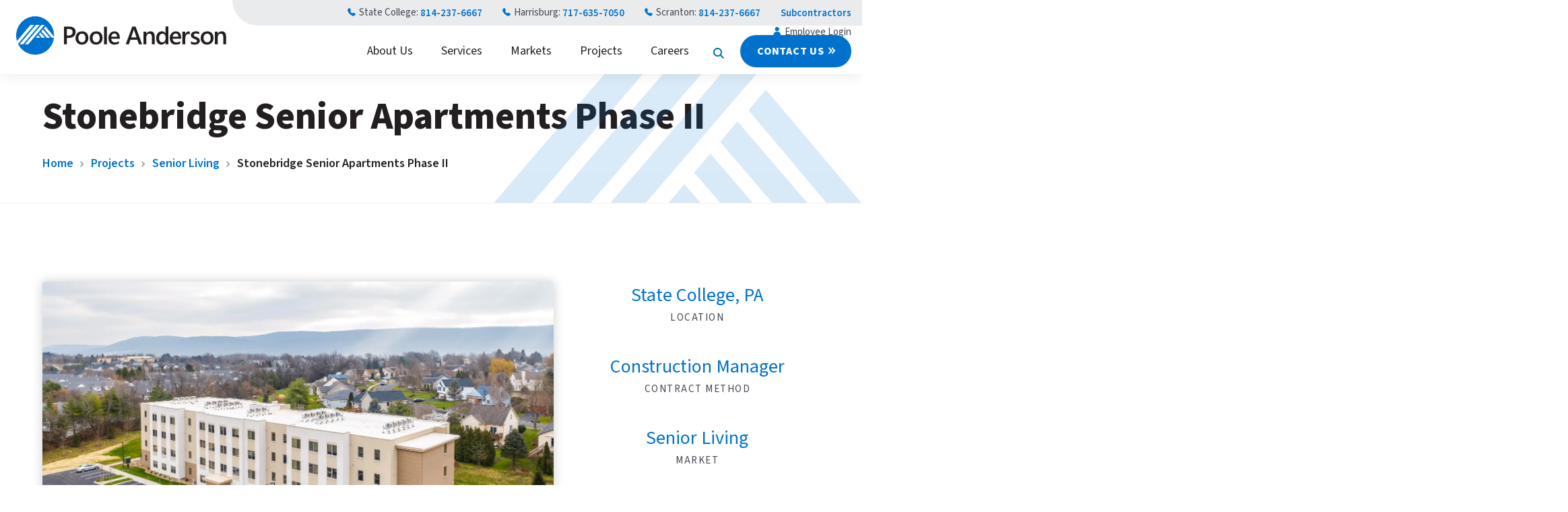

--- FILE ---
content_type: text/html; charset=UTF-8
request_url: https://www.pooleanderson.com/projects/stonebridge-senior-apartments-phase-ii/
body_size: 29964
content:
<!DOCTYPE html>
<html lang="en-US">

<head><meta charset="UTF-8" /><script>if(navigator.userAgent.match(/MSIE|Internet Explorer/i)||navigator.userAgent.match(/Trident\/7\..*?rv:11/i)){var href=document.location.href;if(!href.match(/[?&]nowprocket/)){if(href.indexOf("?")==-1){if(href.indexOf("#")==-1){document.location.href=href+"?nowprocket=1"}else{document.location.href=href.replace("#","?nowprocket=1#")}}else{if(href.indexOf("#")==-1){document.location.href=href+"&nowprocket=1"}else{document.location.href=href.replace("#","&nowprocket=1#")}}}}</script><script>(()=>{class RocketLazyLoadScripts{constructor(){this.v="2.0.3",this.userEvents=["keydown","keyup","mousedown","mouseup","mousemove","mouseover","mouseenter","mouseout","mouseleave","touchmove","touchstart","touchend","touchcancel","wheel","click","dblclick","input","visibilitychange"],this.attributeEvents=["onblur","onclick","oncontextmenu","ondblclick","onfocus","onmousedown","onmouseenter","onmouseleave","onmousemove","onmouseout","onmouseover","onmouseup","onmousewheel","onscroll","onsubmit"]}async t(){this.i(),this.o(),/iP(ad|hone)/.test(navigator.userAgent)&&this.h(),this.u(),this.l(this),this.m(),this.k(this),this.p(this),this._(),await Promise.all([this.R(),this.L()]),this.lastBreath=Date.now(),this.S(this),this.P(),this.D(),this.O(),this.M(),await this.C(this.delayedScripts.normal),await this.C(this.delayedScripts.defer),await this.C(this.delayedScripts.async),this.F("domReady"),await this.T(),await this.j(),await this.I(),this.F("windowLoad"),await this.A(),window.dispatchEvent(new Event("rocket-allScriptsLoaded")),this.everythingLoaded=!0,this.lastTouchEnd&&await new Promise((t=>setTimeout(t,500-Date.now()+this.lastTouchEnd))),this.H(),this.F("all"),this.U(),this.W()}i(){this.CSPIssue=sessionStorage.getItem("rocketCSPIssue"),document.addEventListener("securitypolicyviolation",(t=>{this.CSPIssue||"script-src-elem"!==t.violatedDirective||"data"!==t.blockedURI||(this.CSPIssue=!0,sessionStorage.setItem("rocketCSPIssue",!0))}),{isRocket:!0})}o(){window.addEventListener("pageshow",(t=>{this.persisted=t.persisted,this.realWindowLoadedFired=!0}),{isRocket:!0}),window.addEventListener("pagehide",(()=>{this.onFirstUserAction=null}),{isRocket:!0})}h(){let t;function e(e){t=e}window.addEventListener("touchstart",e,{isRocket:!0}),window.addEventListener("touchend",(function i(o){Math.abs(o.changedTouches[0].pageX-t.changedTouches[0].pageX)<10&&Math.abs(o.changedTouches[0].pageY-t.changedTouches[0].pageY)<10&&o.timeStamp-t.timeStamp<200&&(o.target.dispatchEvent(new PointerEvent("click",{target:o.target,bubbles:!0,cancelable:!0,detail:1})),event.preventDefault(),window.removeEventListener("touchstart",e,{isRocket:!0}),window.removeEventListener("touchend",i,{isRocket:!0}))}),{isRocket:!0})}q(t){this.userActionTriggered||("mousemove"!==t.type||this.firstMousemoveIgnored?"keyup"===t.type||"mouseover"===t.type||"mouseout"===t.type||(this.userActionTriggered=!0,this.onFirstUserAction&&this.onFirstUserAction()):this.firstMousemoveIgnored=!0),"click"===t.type&&t.preventDefault(),this.savedUserEvents.length>0&&(t.stopPropagation(),t.stopImmediatePropagation()),"touchstart"===this.lastEvent&&"touchend"===t.type&&(this.lastTouchEnd=Date.now()),"click"===t.type&&(this.lastTouchEnd=0),this.lastEvent=t.type,this.savedUserEvents.push(t)}u(){this.savedUserEvents=[],this.userEventHandler=this.q.bind(this),this.userEvents.forEach((t=>window.addEventListener(t,this.userEventHandler,{passive:!1,isRocket:!0})))}U(){this.userEvents.forEach((t=>window.removeEventListener(t,this.userEventHandler,{passive:!1,isRocket:!0}))),this.savedUserEvents.forEach((t=>{t.target.dispatchEvent(new window[t.constructor.name](t.type,t))}))}m(){this.eventsMutationObserver=new MutationObserver((t=>{const e="return false";for(const i of t){if("attributes"===i.type){const t=i.target.getAttribute(i.attributeName);t&&t!==e&&(i.target.setAttribute("data-rocket-"+i.attributeName,t),i.target["rocket"+i.attributeName]=new Function("event",t),i.target.setAttribute(i.attributeName,e))}"childList"===i.type&&i.addedNodes.forEach((t=>{if(t.nodeType===Node.ELEMENT_NODE)for(const i of t.attributes)this.attributeEvents.includes(i.name)&&i.value&&""!==i.value&&(t.setAttribute("data-rocket-"+i.name,i.value),t["rocket"+i.name]=new Function("event",i.value),t.setAttribute(i.name,e))}))}})),this.eventsMutationObserver.observe(document,{subtree:!0,childList:!0,attributeFilter:this.attributeEvents})}H(){this.eventsMutationObserver.disconnect(),this.attributeEvents.forEach((t=>{document.querySelectorAll("[data-rocket-"+t+"]").forEach((e=>{e.setAttribute(t,e.getAttribute("data-rocket-"+t)),e.removeAttribute("data-rocket-"+t)}))}))}k(t){Object.defineProperty(HTMLElement.prototype,"onclick",{get(){return this.rocketonclick||null},set(e){this.rocketonclick=e,this.setAttribute(t.everythingLoaded?"onclick":"data-rocket-onclick","this.rocketonclick(event)")}})}S(t){function e(e,i){let o=e[i];e[i]=null,Object.defineProperty(e,i,{get:()=>o,set(s){t.everythingLoaded?o=s:e["rocket"+i]=o=s}})}e(document,"onreadystatechange"),e(window,"onload"),e(window,"onpageshow");try{Object.defineProperty(document,"readyState",{get:()=>t.rocketReadyState,set(e){t.rocketReadyState=e},configurable:!0}),document.readyState="loading"}catch(t){console.log("WPRocket DJE readyState conflict, bypassing")}}l(t){this.originalAddEventListener=EventTarget.prototype.addEventListener,this.originalRemoveEventListener=EventTarget.prototype.removeEventListener,this.savedEventListeners=[],EventTarget.prototype.addEventListener=function(e,i,o){o&&o.isRocket||!t.B(e,this)&&!t.userEvents.includes(e)||t.B(e,this)&&!t.userActionTriggered||e.startsWith("rocket-")||t.everythingLoaded?t.originalAddEventListener.call(this,e,i,o):t.savedEventListeners.push({target:this,remove:!1,type:e,func:i,options:o})},EventTarget.prototype.removeEventListener=function(e,i,o){o&&o.isRocket||!t.B(e,this)&&!t.userEvents.includes(e)||t.B(e,this)&&!t.userActionTriggered||e.startsWith("rocket-")||t.everythingLoaded?t.originalRemoveEventListener.call(this,e,i,o):t.savedEventListeners.push({target:this,remove:!0,type:e,func:i,options:o})}}F(t){"all"===t&&(EventTarget.prototype.addEventListener=this.originalAddEventListener,EventTarget.prototype.removeEventListener=this.originalRemoveEventListener),this.savedEventListeners=this.savedEventListeners.filter((e=>{let i=e.type,o=e.target||window;return"domReady"===t&&"DOMContentLoaded"!==i&&"readystatechange"!==i||("windowLoad"===t&&"load"!==i&&"readystatechange"!==i&&"pageshow"!==i||(this.B(i,o)&&(i="rocket-"+i),e.remove?o.removeEventListener(i,e.func,e.options):o.addEventListener(i,e.func,e.options),!1))}))}p(t){let e;function i(e){return t.everythingLoaded?e:e.split(" ").map((t=>"load"===t||t.startsWith("load.")?"rocket-jquery-load":t)).join(" ")}function o(o){function s(e){const s=o.fn[e];o.fn[e]=o.fn.init.prototype[e]=function(){return this[0]===window&&t.userActionTriggered&&("string"==typeof arguments[0]||arguments[0]instanceof String?arguments[0]=i(arguments[0]):"object"==typeof arguments[0]&&Object.keys(arguments[0]).forEach((t=>{const e=arguments[0][t];delete arguments[0][t],arguments[0][i(t)]=e}))),s.apply(this,arguments),this}}if(o&&o.fn&&!t.allJQueries.includes(o)){const e={DOMContentLoaded:[],"rocket-DOMContentLoaded":[]};for(const t in e)document.addEventListener(t,(()=>{e[t].forEach((t=>t()))}),{isRocket:!0});o.fn.ready=o.fn.init.prototype.ready=function(i){function s(){parseInt(o.fn.jquery)>2?setTimeout((()=>i.bind(document)(o))):i.bind(document)(o)}return t.realDomReadyFired?!t.userActionTriggered||t.fauxDomReadyFired?s():e["rocket-DOMContentLoaded"].push(s):e.DOMContentLoaded.push(s),o([])},s("on"),s("one"),s("off"),t.allJQueries.push(o)}e=o}t.allJQueries=[],o(window.jQuery),Object.defineProperty(window,"jQuery",{get:()=>e,set(t){o(t)}})}P(){const t=new Map;document.write=document.writeln=function(e){const i=document.currentScript,o=document.createRange(),s=i.parentElement;let n=t.get(i);void 0===n&&(n=i.nextSibling,t.set(i,n));const c=document.createDocumentFragment();o.setStart(c,0),c.appendChild(o.createContextualFragment(e)),s.insertBefore(c,n)}}async R(){return new Promise((t=>{this.userActionTriggered?t():this.onFirstUserAction=t}))}async L(){return new Promise((t=>{document.addEventListener("DOMContentLoaded",(()=>{this.realDomReadyFired=!0,t()}),{isRocket:!0})}))}async I(){return this.realWindowLoadedFired?Promise.resolve():new Promise((t=>{window.addEventListener("load",t,{isRocket:!0})}))}M(){this.pendingScripts=[];this.scriptsMutationObserver=new MutationObserver((t=>{for(const e of t)e.addedNodes.forEach((t=>{"SCRIPT"!==t.tagName||t.noModule||t.isWPRocket||this.pendingScripts.push({script:t,promise:new Promise((e=>{const i=()=>{const i=this.pendingScripts.findIndex((e=>e.script===t));i>=0&&this.pendingScripts.splice(i,1),e()};t.addEventListener("load",i,{isRocket:!0}),t.addEventListener("error",i,{isRocket:!0}),setTimeout(i,1e3)}))})}))})),this.scriptsMutationObserver.observe(document,{childList:!0,subtree:!0})}async j(){await this.J(),this.pendingScripts.length?(await this.pendingScripts[0].promise,await this.j()):this.scriptsMutationObserver.disconnect()}D(){this.delayedScripts={normal:[],async:[],defer:[]},document.querySelectorAll("script[type$=rocketlazyloadscript]").forEach((t=>{t.hasAttribute("data-rocket-src")?t.hasAttribute("async")&&!1!==t.async?this.delayedScripts.async.push(t):t.hasAttribute("defer")&&!1!==t.defer||"module"===t.getAttribute("data-rocket-type")?this.delayedScripts.defer.push(t):this.delayedScripts.normal.push(t):this.delayedScripts.normal.push(t)}))}async _(){await this.L();let t=[];document.querySelectorAll("script[type$=rocketlazyloadscript][data-rocket-src]").forEach((e=>{let i=e.getAttribute("data-rocket-src");if(i&&!i.startsWith("data:")){i.startsWith("//")&&(i=location.protocol+i);try{const o=new URL(i).origin;o!==location.origin&&t.push({src:o,crossOrigin:e.crossOrigin||"module"===e.getAttribute("data-rocket-type")})}catch(t){}}})),t=[...new Map(t.map((t=>[JSON.stringify(t),t]))).values()],this.N(t,"preconnect")}async $(t){if(await this.G(),!0!==t.noModule||!("noModule"in HTMLScriptElement.prototype))return new Promise((e=>{let i;function o(){(i||t).setAttribute("data-rocket-status","executed"),e()}try{if(navigator.userAgent.includes("Firefox/")||""===navigator.vendor||this.CSPIssue)i=document.createElement("script"),[...t.attributes].forEach((t=>{let e=t.nodeName;"type"!==e&&("data-rocket-type"===e&&(e="type"),"data-rocket-src"===e&&(e="src"),i.setAttribute(e,t.nodeValue))})),t.text&&(i.text=t.text),t.nonce&&(i.nonce=t.nonce),i.hasAttribute("src")?(i.addEventListener("load",o,{isRocket:!0}),i.addEventListener("error",(()=>{i.setAttribute("data-rocket-status","failed-network"),e()}),{isRocket:!0}),setTimeout((()=>{i.isConnected||e()}),1)):(i.text=t.text,o()),i.isWPRocket=!0,t.parentNode.replaceChild(i,t);else{const i=t.getAttribute("data-rocket-type"),s=t.getAttribute("data-rocket-src");i?(t.type=i,t.removeAttribute("data-rocket-type")):t.removeAttribute("type"),t.addEventListener("load",o,{isRocket:!0}),t.addEventListener("error",(i=>{this.CSPIssue&&i.target.src.startsWith("data:")?(console.log("WPRocket: CSP fallback activated"),t.removeAttribute("src"),this.$(t).then(e)):(t.setAttribute("data-rocket-status","failed-network"),e())}),{isRocket:!0}),s?(t.fetchPriority="high",t.removeAttribute("data-rocket-src"),t.src=s):t.src="data:text/javascript;base64,"+window.btoa(unescape(encodeURIComponent(t.text)))}}catch(i){t.setAttribute("data-rocket-status","failed-transform"),e()}}));t.setAttribute("data-rocket-status","skipped")}async C(t){const e=t.shift();return e?(e.isConnected&&await this.$(e),this.C(t)):Promise.resolve()}O(){this.N([...this.delayedScripts.normal,...this.delayedScripts.defer,...this.delayedScripts.async],"preload")}N(t,e){this.trash=this.trash||[];let i=!0;var o=document.createDocumentFragment();t.forEach((t=>{const s=t.getAttribute&&t.getAttribute("data-rocket-src")||t.src;if(s&&!s.startsWith("data:")){const n=document.createElement("link");n.href=s,n.rel=e,"preconnect"!==e&&(n.as="script",n.fetchPriority=i?"high":"low"),t.getAttribute&&"module"===t.getAttribute("data-rocket-type")&&(n.crossOrigin=!0),t.crossOrigin&&(n.crossOrigin=t.crossOrigin),t.integrity&&(n.integrity=t.integrity),t.nonce&&(n.nonce=t.nonce),o.appendChild(n),this.trash.push(n),i=!1}})),document.head.appendChild(o)}W(){this.trash.forEach((t=>t.remove()))}async T(){try{document.readyState="interactive"}catch(t){}this.fauxDomReadyFired=!0;try{await this.G(),document.dispatchEvent(new Event("rocket-readystatechange")),await this.G(),document.rocketonreadystatechange&&document.rocketonreadystatechange(),await this.G(),document.dispatchEvent(new Event("rocket-DOMContentLoaded")),await this.G(),window.dispatchEvent(new Event("rocket-DOMContentLoaded"))}catch(t){console.error(t)}}async A(){try{document.readyState="complete"}catch(t){}try{await this.G(),document.dispatchEvent(new Event("rocket-readystatechange")),await this.G(),document.rocketonreadystatechange&&document.rocketonreadystatechange(),await this.G(),window.dispatchEvent(new Event("rocket-load")),await this.G(),window.rocketonload&&window.rocketonload(),await this.G(),this.allJQueries.forEach((t=>t(window).trigger("rocket-jquery-load"))),await this.G();const t=new Event("rocket-pageshow");t.persisted=this.persisted,window.dispatchEvent(t),await this.G(),window.rocketonpageshow&&window.rocketonpageshow({persisted:this.persisted})}catch(t){console.error(t)}}async G(){Date.now()-this.lastBreath>45&&(await this.J(),this.lastBreath=Date.now())}async J(){return document.hidden?new Promise((t=>setTimeout(t))):new Promise((t=>requestAnimationFrame(t)))}B(t,e){return e===document&&"readystatechange"===t||(e===document&&"DOMContentLoaded"===t||(e===window&&"DOMContentLoaded"===t||(e===window&&"load"===t||e===window&&"pageshow"===t)))}static run(){(new RocketLazyLoadScripts).t()}}RocketLazyLoadScripts.run()})();</script>
    
    <meta http-equiv="X-UA-Compatible" content="IE=edge" />
    <meta name="viewport" content="width=device-width, initial-scale=1" />
    
    <link rel="preconnect" href="https://fonts.googleapis.com">
    <link rel="preconnect" href="https://fonts.gstatic.com" crossorigin>
     
    <!-- font-family: 'Source Sans Pro', sans-serif; -->
    <meta name='robots' content='index, follow, max-image-preview:large, max-snippet:-1, max-video-preview:-1' />
	<style>img:is([sizes="auto" i], [sizes^="auto," i]) { contain-intrinsic-size: 3000px 1500px }</style>
	<link rel="preload" as="script" href="https://www.pooleanderson.com/wp-content/themes/fx/assets/js/global.js?ver=1712065167" />
<!-- Google Tag Manager for WordPress by gtm4wp.com -->
<script data-cfasync="false" data-pagespeed-no-defer>
	var gtm4wp_datalayer_name = "dataLayer";
	var dataLayer = dataLayer || [];
</script>
<!-- End Google Tag Manager for WordPress by gtm4wp.com -->
	<!-- This site is optimized with the Yoast SEO plugin v25.7 - https://yoast.com/wordpress/plugins/seo/ -->
	<title>Stonebridge Senior Apartments Phase II - Poole Anderson</title>
<link crossorigin data-rocket-preconnect href="https://www.googletagmanager.com" rel="preconnect">
<link crossorigin data-rocket-preconnect href="https://fonts.googleapis.com" rel="preconnect">
<link data-rocket-preload as="style" href="https://fonts.googleapis.com/css2?family=Source+Sans+3:wght@400;600;800&#038;display=swap" rel="preload">
<link href="https://fonts.googleapis.com/css2?family=Source+Sans+3:wght@400;600;800&#038;display=swap" media="print" onload="this.media=&#039;all&#039;" rel="stylesheet">
<noscript><link rel="stylesheet" href="https://fonts.googleapis.com/css2?family=Source+Sans+3:wght@400;600;800&#038;display=swap"></noscript>
<style id="rocket-critical-css">ul{box-sizing:border-box}:root{--wp--preset--font-size--normal:16px;--wp--preset--font-size--huge:42px}.footer-col{margin-top:40px}.footer-col ul li{padding:0;margin:0 0 10px 0;color:var(--light-text);text-align:center;font-size:16px;line-height:1.5em}.footer-col ul li:before{display:none}.footer-col h3{font-size:15px;text-transform:uppercase;display:block;text-align:center;font-weight:700;color:var(--body-text);letter-spacing:0.075em}.quick-link-col ul{column-count:2}.quick-link-col ul li a{text-align:center;display:block;font-size:17px;color:var(--light-text);font-weight:400}.quick-link-col ul li{margin-bottom:6px}.footer-col ul li a:not(.footer-directions){background:none;color:var(--light-text);font-weight:400}.footer-col ul li:last-child{margin-bottom:0}.footer-col ul{margin:0}@media (min-width:768px){.quick-link-col{width:calc(100% - 200px);padding:0 0 0 58px!important}.quick-link-col ul{column-count:3}.quick-link-col ul li a{text-align:left}.footer-col h3{text-align:left}.footer-col ul li{padding:0 0 0 25px;text-align:left;font-size:17px}.footer-col{margin:0;padding-right:22px}.footer-col.quick-link-col ul li{padding-left:0}.footer-col ul{padding-left:0}}@media (min-width:1200px){.quick-link-col ul{column-count:unset}.footer-col{width:29%;padding:0}.footer-col ul{padding-left:0}.quick-link-col{width:unset;padding:0!important}.footer-col h3{font-size:16px;padding-bottom:0}}.cards-btn{position:absolute;left:0;bottom:0}input:not([type="radio"]):not([type="checkbox"]),button{-webkit-appearance:none}[type="text"]{width:100%;border:1px solid #CFD1D3;border-radius:3px;padding:15px 20px;background:#FFFFFF;font-size:17px;color:#41464F;height:50px}button::-moz-focus-inner,[type="button"]::-moz-focus-inner,[type="submit"]::-moz-focus-inner{border:none;padding:0}.btn-search{border:none}.slick-slider{position:relative;display:block;box-sizing:border-box;-webkit-touch-callout:none;touch-action:pan-y}.slick-list{position:relative;display:block;overflow:hidden;margin:0;padding:0}.slick-slider .slick-track,.slick-slider .slick-list{-webkit-transform:translate3d(0,0,0);transform:translate3d(0,0,0)}.slick-track{position:relative;top:0;left:0;display:block;margin-left:auto;margin-right:auto}.slick-track:before,.slick-track:after{display:table;content:''}.slick-track:after{clear:both}.slick-slide{display:none;float:left;height:100%;min-height:1px}.slick-slide img{display:block}.slick-initialized .slick-slide{display:block}.slick-slide,.slick-arrow{outline:none!important}.slick-initialized .slick-slide{float:none;display:inline-block;vertical-align:middle}.fx-slider .fx-slide{display:none}.fx-slider .fx-slide:first-child{display:block}.fx-slider.slick-initialized .fx-slide{display:block}.slick-arrow{font-size:0;line-height:0;position:absolute;bottom:0;display:block;width:42px;height:42px;padding:0;border:none;outline:none;z-index:9;text-align:center;color:var(--white);display:flex;align-items:center;justify-content:center;background:var(--primary);border-radius:2px}.slick-next{right:50%;margin-right:-47px}.slick-prev{left:50%;margin-left:-47px}.slick-arrow::before{position:absolute;width:100%;font-size:18px;line-height:1em;font-family:'icomoon';font-weight:normal}.slick-prev::before{content:'\e90f'}.slick-next::before{content:'\e91a'}.project__headline h3 span{font-weight:400}.js-details-gallery{margin:0 -16px;height:250px;overflow:hidden}.gallery-for-item{padding:16px}.gallery-for-item img{border-radius:3px;box-shadow:0 0 16px rgba(0,0,0,0.2)}.project-details__left{padding:30px 0;border-bottom:1px solid var(--gray)}.project-details__right{padding-top:20px}.project-details__right h4{font-weight:400;color:var(--primary)}.project-details__right h4 span{display:block;color:var(--light-text);font-size:15px;letter-spacing:0.1em;text-transform:uppercase}.js-details-gallery .slick-arrow{top:50%;transform:translateY(-50%)}.js-details-gallery .slick-arrow.slick-prev{left:0;margin-left:0}.js-details-gallery .slick-arrow.slick-next{right:0;margin-right:0}.js-details-gallery .slick-track{display:flex}.js-details-gallery .slick-slide{height:auto}@media (min-width:768px){.js-details-gallery{height:750px;overflow:hidden}}@media (min-width:1200px){.project-details{padding-top:60px;display:flex}.project-details__left{padding:0 80px 0 0;border-right:1px solid var(--gray);border-bottom:none;width:870px}.project-details__right h4{margin-bottom:40px}}.cards-btn{position:absolute;left:0;bottom:0}@media (min-width:1200px){.short-content .project-details{flex-direction:column}.short-content .project-details__left{margin-bottom:40px;padding:0;border-right:none;width:100%}.short-content .project-details__right h4{display:block}}.searchwp-live-search-results{box-sizing:border-box;-moz-box-sizing:border-box;background:#fff;-webkit-box-shadow:0 0 2px 0 rgba(30,30,30,0.4);box-shadow:0 0 2px 0 rgba(30,30,30,0.4);border-radius:3px;width:315px;min-height:175px;max-height:300px}@-ms-viewport{width:device-width}.img-responsive{display:block;max-width:100%;height:auto}.object-fit{-o-object-fit:cover;object-fit:cover;width:100%;height:100%}.hidden{display:none!important;visibility:hidden!important}@media (min-width:600px) and (max-width:767px){.hidden-xs{display:none!important}}@media (max-width:767px){.hidden-xs-down{display:none!important}}@media (min-width:768px){.hidden-sm-up{display:none!important}}@media (max-width:1199px){.hidden-md-down{display:none!important}}@media (min-width:1200px){.hidden-lg{display:none!important}}.text-center{text-align:center!important}</style><link rel="preload" data-rocket-preload as="image" href="https://www.pooleanderson.com/wp-content/uploads/2023/08/Stonebridge-2020-2-min-scaled.jpg" imagesrcset="https://www.pooleanderson.com/wp-content/uploads/2023/08/Stonebridge-2020-2-min-scaled.jpg 2560w, https://www.pooleanderson.com/wp-content/uploads/2023/08/Stonebridge-2020-2-min-300x200.jpg 300w, https://www.pooleanderson.com/wp-content/uploads/2023/08/Stonebridge-2020-2-min-1024x683.jpg 1024w, https://www.pooleanderson.com/wp-content/uploads/2023/08/Stonebridge-2020-2-min-768x512.jpg 768w, https://www.pooleanderson.com/wp-content/uploads/2023/08/Stonebridge-2020-2-min-1536x1025.jpg 1536w, https://www.pooleanderson.com/wp-content/uploads/2023/08/Stonebridge-2020-2-min-2048x1366.jpg 2048w, https://www.pooleanderson.com/wp-content/uploads/2023/08/Stonebridge-2020-2-min-900x600.jpg 900w" imagesizes="(max-width: 2560px) 100vw, 2560px" fetchpriority="high">
	<link rel="canonical" href="https://www.pooleanderson.com/projects/stonebridge-senior-apartments-phase-ii/" />
	<meta property="og:locale" content="en_US" />
	<meta property="og:type" content="article" />
	<meta property="og:title" content="Stonebridge Senior Apartments Phase II - Poole Anderson" />
	<meta property="og:url" content="https://www.pooleanderson.com/projects/stonebridge-senior-apartments-phase-ii/" />
	<meta property="og:site_name" content="Poole Anderson" />
	<meta property="article:modified_time" content="2023-09-25T17:02:03+00:00" />
	<meta property="og:image" content="https://www.pooleanderson.com/wp-content/uploads/2023/08/Main-Photo-min-5-scaled.jpg" />
	<meta property="og:image:width" content="2560" />
	<meta property="og:image:height" content="1638" />
	<meta property="og:image:type" content="image/jpeg" />
	<meta name="twitter:card" content="summary_large_image" />
	<script type="application/ld+json" class="yoast-schema-graph">{"@context":"https://schema.org","@graph":[{"@type":"WebPage","@id":"https://www.pooleanderson.com/projects/stonebridge-senior-apartments-phase-ii/","url":"https://www.pooleanderson.com/projects/stonebridge-senior-apartments-phase-ii/","name":"Stonebridge Senior Apartments Phase II - Poole Anderson","isPartOf":{"@id":"https://www.pooleanderson.com/#website"},"primaryImageOfPage":{"@id":"https://www.pooleanderson.com/projects/stonebridge-senior-apartments-phase-ii/#primaryimage"},"image":{"@id":"https://www.pooleanderson.com/projects/stonebridge-senior-apartments-phase-ii/#primaryimage"},"thumbnailUrl":"https://www.pooleanderson.com/wp-content/uploads/2023/08/Main-Photo-min-5-scaled.jpg","datePublished":"2023-08-04T17:46:54+00:00","dateModified":"2023-09-25T17:02:03+00:00","breadcrumb":{"@id":"https://www.pooleanderson.com/projects/stonebridge-senior-apartments-phase-ii/#breadcrumb"},"inLanguage":"en-US","potentialAction":[{"@type":"ReadAction","target":["https://www.pooleanderson.com/projects/stonebridge-senior-apartments-phase-ii/"]}]},{"@type":"ImageObject","inLanguage":"en-US","@id":"https://www.pooleanderson.com/projects/stonebridge-senior-apartments-phase-ii/#primaryimage","url":"https://www.pooleanderson.com/wp-content/uploads/2023/08/Main-Photo-min-5-scaled.jpg","contentUrl":"https://www.pooleanderson.com/wp-content/uploads/2023/08/Main-Photo-min-5-scaled.jpg","width":2560,"height":1638},{"@type":"BreadcrumbList","@id":"https://www.pooleanderson.com/projects/stonebridge-senior-apartments-phase-ii/#breadcrumb","itemListElement":[{"@type":"ListItem","position":1,"name":"Home","item":"https://www.pooleanderson.com/"},{"@type":"ListItem","position":2,"name":"Projects","item":"https://www.pooleanderson.com/projects"},{"@type":"ListItem","position":3,"name":"Senior Living","item":"https://www.pooleanderson.com/market-sectors/senior-living/"},{"@type":"ListItem","position":4,"name":"Stonebridge Senior Apartments Phase II"}]},{"@type":"WebSite","@id":"https://www.pooleanderson.com/#website","url":"https://www.pooleanderson.com/","name":"Poole Anderson","description":"","potentialAction":[{"@type":"SearchAction","target":{"@type":"EntryPoint","urlTemplate":"https://www.pooleanderson.com/?s={search_term_string}"},"query-input":{"@type":"PropertyValueSpecification","valueRequired":true,"valueName":"search_term_string"}}],"inLanguage":"en-US"}]}</script>
	<!-- / Yoast SEO plugin. -->


<link href='https://fonts.gstatic.com' crossorigin rel='preconnect' />
<style id="normalize-css" type="text/css">/*!
 * Bootstrap Reboot v5.0.2 (https://getbootstrap.com/)
 * Copyright 2011-2021 The Bootstrap Authors
 * Copyright 2011-2021 Twitter, Inc.
 * Licensed under MIT (https://github.com/twbs/bootstrap/blob/main/LICENSE)
 * Forked from Normalize.css, licensed MIT (https://github.com/necolas/normalize.css/blob/master/LICENSE.md)
 */
*,*::before,*::after{box-sizing:border-box}@media (prefers-reduced-motion:no-preference){:root{scroll-behavior:smooth}}body{margin:0;font-family:system-ui,-apple-system,"Segoe UI",Roboto,"Helvetica Neue",Arial,"Noto Sans","Liberation Sans",sans-serif,"Apple Color Emoji","Segoe UI Emoji","Segoe UI Symbol","Noto Color Emoji";font-size:1rem;font-weight:400;line-height:1.5;color:#212529;background-color:#fff;-webkit-text-size-adjust:100%;-webkit-tap-highlight-color:rgba(0,0,0,0)}hr{margin:1rem 0;color:inherit;background-color:currentColor;border:0;opacity:.25}hr:not([size]){height:1px}h6,h5,h4,h3,h2,h1{margin-top:0;margin-bottom:.5rem;font-weight:500;line-height:1.2}h1{font-size:calc(1.375rem + 1.5vw)}@media (min-width:1200px){h1{font-size:2.5rem}}h2{font-size:calc(1.325rem + 0.9vw)}@media (min-width:1200px){h2{font-size:2rem}}h3{font-size:calc(1.3rem + 0.6vw)}@media (min-width:1200px){h3{font-size:1.75rem}}h4{font-size:calc(1.275rem + 0.3vw)}@media (min-width:1200px){h4{font-size:1.5rem}}h5{font-size:1.25rem}h6{font-size:1rem}p{margin-top:0;margin-bottom:1rem}abbr[title],abbr[data-bs-original-title]{-webkit-text-decoration:underline dotted;text-decoration:underline dotted;cursor:help;-webkit-text-decoration-skip-ink:none;text-decoration-skip-ink:none}address{margin-bottom:1rem;font-style:normal;line-height:inherit}ol,ul{padding-left:2rem}ol,ul,dl{margin-top:0;margin-bottom:1rem}ol ol,ul ul,ol ul,ul ol{margin-bottom:0}dt{font-weight:700}dd{margin-bottom:.5rem;margin-left:0}blockquote{margin:0 0 1rem}b,strong{font-weight:bolder}small{font-size:.875em}mark{padding:.2em;background-color:#fcf8e3}sub,sup{position:relative;font-size:.75em;line-height:0;vertical-align:baseline}sub{bottom:-.25em}sup{top:-.5em}a{color:#0d6efd;text-decoration:underline}a:hover{color:#0a58ca}a:not([href]):not([class]),a:not([href]):not([class]):hover{color:inherit;text-decoration:none}pre,code,kbd,samp{font-family:SFMono-Regular,Menlo,Monaco,Consolas,"Liberation Mono","Courier New",monospace;font-size:1em;direction:ltr;unicode-bidi:bidi-override}pre{display:block;margin-top:0;margin-bottom:1rem;overflow:auto;font-size:.875em}pre code{font-size:inherit;color:inherit;word-break:normal}code{font-size:.875em;color:#d63384;word-wrap:break-word}a>code{color:inherit}kbd{padding:.2rem .4rem;font-size:.875em;color:#fff;background-color:#212529;border-radius:.2rem}kbd kbd{padding:0;font-size:1em;font-weight:700}figure{margin:0 0 1rem}img,svg{vertical-align:middle}table{caption-side:bottom;border-collapse:collapse}caption{padding-top:.5rem;padding-bottom:.5rem;color:#6c757d;text-align:left}th{text-align:inherit;text-align:-webkit-match-parent}thead,tbody,tfoot,tr,td,th{border-color:inherit;border-style:solid;border-width:0}label{display:inline-block}button{border-radius:0}button:focus:not(:focus-visible){outline:0}input,button,select,optgroup,textarea{margin:0;font-family:inherit;font-size:inherit;line-height:inherit}button,select{text-transform:none}[role=button]{cursor:pointer}select{word-wrap:normal}select:disabled{opacity:1}[list]::-webkit-calendar-picker-indicator{display:none}button,[type=button],[type=reset],[type=submit]{-webkit-appearance:button}button:not(:disabled),[type=button]:not(:disabled),[type=reset]:not(:disabled),[type=submit]:not(:disabled){cursor:pointer}::-moz-focus-inner{padding:0;border-style:none}textarea{resize:vertical}fieldset{min-width:0;padding:0;margin:0;border:0}legend{float:left;width:100%;padding:0;margin-bottom:.5rem;font-size:calc(1.275rem + 0.3vw);line-height:inherit}@media (min-width:1200px){legend{font-size:1.5rem}}legend+*{clear:left}::-webkit-datetime-edit-fields-wrapper,::-webkit-datetime-edit-text,::-webkit-datetime-edit-minute,::-webkit-datetime-edit-hour-field,::-webkit-datetime-edit-day-field,::-webkit-datetime-edit-month-field,::-webkit-datetime-edit-year-field{padding:0}::-webkit-inner-spin-button{height:auto}[type=search]{outline-offset:-2px;-webkit-appearance:textfield}::-webkit-search-decoration{-webkit-appearance:none}::-webkit-color-swatch-wrapper{padding:0}::file-selector-button{font:inherit}::-webkit-file-upload-button{font:inherit;-webkit-appearance:button}output{display:inline-block}iframe{border:0}summary{display:list-item;cursor:pointer}progress{vertical-align:baseline}[hidden]{display:none!important}</style><style id="site-bootstrap-css" type="text/css">*{box-sizing:border-box}html{overflow-x:hidden;scroll-behavior:smooth}body{display:flex;flex-direction:column;min-height:100vh}.container,.container-fluid{width:100%;padding-right:var(--bs-gutter-x,21px);padding-left:var(--bs-gutter-x,21px);margin-right:auto;margin-left:auto}.container{max-width:1366px}@media (min-width:768px){.container,.container-fluid{padding-right:var(--bs-gutter-x,52px);padding-left:var(--bs-gutter-x,52px)}}@media (min-width:1025px){.container,.container-fluid{padding-right:var(--bs-gutter-x,63px);padding-left:var(--bs-gutter-x,63px)}}@media (min-width:1367px){.container,.container-fluid{padding-right:var(--bs-gutter-x,21px);padding-left:var(--bs-gutter-x,21px)}}.row{--bs-gutter-x:19px;display:flex;flex-wrap:wrap;margin-right:calc(var(--bs-gutter-x) * -.5);margin-left:calc(var(--bs-gutter-x) * -.5)}.row>*{box-sizing:border-box;flex-shrink:0;width:100%;max-width:100%;padding-right:calc(var(--bs-gutter-x) * .5);padding-left:calc(var(--bs-gutter-x) * .5)}.col{flex:1 0 0%}.col-auto{flex:0 0 auto;width:auto}.col-xxs-1{flex:0 0 auto;width:8.33333333%}.col-xxs-2{flex:0 0 auto;width:16.66666667%}.col-xxs-3{flex:0 0 auto;width:25%}.col-xxs-4{flex:0 0 auto;width:33.33333333%}.col-xxs-5{flex:0 0 auto;width:41.66666667%}.col-xxs-6{flex:0 0 auto;width:50%}.col-xxs-7{flex:0 0 auto;width:58.33333333%}.col-xxs-8{flex:0 0 auto;width:66.66666667%}.col-xxs-9{flex:0 0 auto;width:75%}.col-xxs-10{flex:0 0 auto;width:83.33333333%}.col-xxs-11{flex:0 0 auto;width:91.66666667%}.col-xxs-12{flex:0 0 auto;width:100%}.col-xxs-offset-1{margin-left:8.33333333%}.col-xxs-offset-2{margin-left:16.66666667%}.col-xxs-offset-3{margin-left:25%}.col-xxs-offset-4{margin-left:33.33333333%}.col-xxs-offset-5{margin-left:41.66666667%}.col-xxs-offset-6{margin-left:50%}.col-xxs-offset-7{margin-left:58.33333333%}.col-xxs-offset-8{margin-left:66.66666667%}.col-xxs-offset-9{margin-left:75%}.col-xxs-offset-10{margin-left:83.33333333%}.col-xxs-offset-11{margin-left:91.66666667%}@media (min-width:600px){.col-xs-auto{flex:0 0 auto;width:auto}.col-xs-1{flex:0 0 auto;width:8.33333333%}.col-xs-2{flex:0 0 auto;width:16.66666667%}.col-xs-3{flex:0 0 auto;width:25%}.col-xs-4{flex:0 0 auto;width:33.33333333%}.col-xs-5{flex:0 0 auto;width:41.66666667%}.col-xs-6{flex:0 0 auto;width:50%}.col-xs-7{flex:0 0 auto;width:58.33333333%}.col-xs-8{flex:0 0 auto;width:66.66666667%}.col-xs-9{flex:0 0 auto;width:75%}.col-xs-10{flex:0 0 auto;width:83.33333333%}.col-xs-11{flex:0 0 auto;width:91.66666667%}.col-xs-12{flex:0 0 auto;width:100%}.col-xs-offset-0{margin-left:0}.col-xs-offset-1{margin-left:8.33333333%}.col-xs-offset-2{margin-left:16.66666667%}.col-xs-offset-3{margin-left:25%}.col-xs-offset-4{margin-left:33.33333333%}.col-xs-offset-5{margin-left:41.66666667%}.col-xs-offset-6{margin-left:50%}.col-xs-offset-7{margin-left:58.33333333%}.col-xs-offset-8{margin-left:66.66666667%}.col-xs-offset-9{margin-left:75%}.col-xs-offset-10{margin-left:83.33333333%}.col-xs-offset-11{margin-left:91.66666667%}}@media (min-width:768px){.row{--bs-gutter-x:32px}.col-sm-auto{flex:0 0 auto;width:auto}.col-sm-1{flex:0 0 auto;width:8.33333333%}.col-sm-2{flex:0 0 auto;width:16.66666667%}.col-sm-3{flex:0 0 auto;width:25%}.col-sm-4{flex:0 0 auto;width:33.33333333%}.col-sm-5{flex:0 0 auto;width:41.66666667%}.col-sm-6{flex:0 0 auto;width:50%}.col-sm-7{flex:0 0 auto;width:58.33333333%}.col-sm-8{flex:0 0 auto;width:66.66666667%}.col-sm-9{flex:0 0 auto;width:75%}.col-sm-10{flex:0 0 auto;width:83.33333333%}.col-sm-11{flex:0 0 auto;width:91.66666667%}.col-sm-12{flex:0 0 auto;width:100%}.col-sm-offset-0{margin-left:0}.col-sm-offset-1{margin-left:8.33333333%}.col-sm-offset-2{margin-left:16.66666667%}.col-sm-offset-3{margin-left:25%}.col-sm-offset-4{margin-left:33.33333333%}.col-sm-offset-5{margin-left:41.66666667%}.col-sm-offset-6{margin-left:50%}.col-sm-offset-7{margin-left:58.33333333%}.col-sm-offset-8{margin-left:66.66666667%}.col-sm-offset-9{margin-left:75%}.col-sm-offset-10{margin-left:83.33333333%}.col-sm-offset-11{margin-left:91.66666667%}}@media (min-width:1025px){.col-md-auto{flex:0 0 auto;width:auto}.col-md-1{flex:0 0 auto;width:8.33333333%}.col-md-2{flex:0 0 auto;width:16.66666667%}.col-md-3{flex:0 0 auto;width:25%}.col-md-4{flex:0 0 auto;width:33.33333333%}.col-md-5{flex:0 0 auto;width:41.66666667%}.col-md-6{flex:0 0 auto;width:50%}.col-md-7{flex:0 0 auto;width:58.33333333%}.col-md-8{flex:0 0 auto;width:66.66666667%}.col-md-9{flex:0 0 auto;width:75%}.col-md-10{flex:0 0 auto;width:83.33333333%}.col-md-11{flex:0 0 auto;width:91.66666667%}.col-md-12{flex:0 0 auto;width:100%}.col-md-offset-0{margin-left:0}.col-md-offset-1{margin-left:8.33333333%}.col-md-offset-2{margin-left:16.66666667%}.col-md-offset-3{margin-left:25%}.col-md-offset-4{margin-left:33.33333333%}.col-md-offset-5{margin-left:41.66666667%}.col-md-offset-6{margin-left:50%}.col-md-offset-7{margin-left:58.33333333%}.col-md-offset-8{margin-left:66.66666667%}.col-md-offset-9{margin-left:75%}.col-md-offset-10{margin-left:83.33333333%}.col-md-offset-11{margin-left:91.66666667%}}@media (min-width:1200px){.col-lg-auto{flex:0 0 auto;width:auto}.col-lg-1{flex:0 0 auto;width:8.33333333%}.col-lg-2{flex:0 0 auto;width:16.66666667%}.col-lg-3{flex:0 0 auto;width:25%}.col-lg-4{flex:0 0 auto;width:33.33333333%}.col-lg-5{flex:0 0 auto;width:41.66666667%}.col-lg-6{flex:0 0 auto;width:50%}.col-lg-7{flex:0 0 auto;width:58.33333333%}.col-lg-8{flex:0 0 auto;width:66.66666667%}.col-lg-9{flex:0 0 auto;width:75%}.col-lg-10{flex:0 0 auto;width:83.33333333%}.col-lg-11{flex:0 0 auto;width:91.66666667%}.col-lg-12{flex:0 0 auto;width:100%}.col-lg-offset-0{margin-left:0}.col-lg-offset-1{margin-left:8.33333333%}.col-lg-offset-2{margin-left:16.66666667%}.col-lg-offset-3{margin-left:25%}.col-lg-offset-4{margin-left:33.33333333%}.col-lg-offset-5{margin-left:41.66666667%}.col-lg-offset-6{margin-left:50%}.col-lg-offset-7{margin-left:58.33333333%}.col-lg-offset-8{margin-left:66.66666667%}.col-lg-offset-9{margin-left:75%}.col-lg-offset-10{margin-left:83.33333333%}.col-lg-offset-11{margin-left:91.66666667%}}@media (min-width:1366px){.col-xl-auto{flex:0 0 auto;width:auto}.col-xl-1{flex:0 0 auto;width:8.33333333%}.col-xl-2{flex:0 0 auto;width:16.66666667%}.col-xl-3{flex:0 0 auto;width:25%}.col-xl-4{flex:0 0 auto;width:33.33333333%}.col-xl-5{flex:0 0 auto;width:41.66666667%}.col-xl-6{flex:0 0 auto;width:50%}.col-xl-7{flex:0 0 auto;width:58.33333333%}.col-xl-8{flex:0 0 auto;width:66.66666667%}.col-xl-9{flex:0 0 auto;width:75%}.col-xl-10{flex:0 0 auto;width:83.33333333%}.col-xl-11{flex:0 0 auto;width:91.66666667%}.col-xl-12{flex:0 0 auto;width:100%}.col-xl-offset-0{margin-left:0}.col-xl-offset-1{margin-left:8.33333333%}.col-xl-offset-2{margin-left:16.66666667%}.col-xl-offset-3{margin-left:25%}.col-xl-offset-4{margin-left:33.33333333%}.col-xl-offset-5{margin-left:41.66666667%}.col-xl-offset-6{margin-left:50%}.col-xl-offset-7{margin-left:58.33333333%}.col-xl-offset-8{margin-left:66.66666667%}.col-xl-offset-9{margin-left:75%}.col-xl-offset-10{margin-left:83.33333333%}.col-xl-offset-11{margin-left:91.66666667%}}</style><style id="site-global-css" type="text/css">*{box-sizing:border-box}html{overflow-x:hidden;scroll-behavior:smooth}body{display:flex;flex-direction:column;min-height:100vh;font-family:'Source Sans 3',sans-serif;font-size:20px;font-weight:400;line-height:1.6em;color:var(--body-text);-webkit-font-smoothing:antialiased;overflow-x:hidden}.wp-caption.alignright,.wp-caption.alignleft,.wp-caption.aligncenter{display:table}.wp-caption.alignright,.wp-caption.alignleft,.wp-caption.alignnone,.wp-caption.aligncenter{margin:0;width:auto!important}img.alignright,.wp-caption.alignright,img.alignleft,.wp-caption.alignleft{height:auto;max-width:50%}img.alignnone,.wp-caption.alignnone img,img.aligncenter,.wp-caption.aligncenter img{height:auto;max-width:100%}img.alignnone,.wp-caption.alignnone,img.aligncenter,.wp-caption.aligncenter{margin:0 0 22px 0}img.alignright,.wp-caption.alignright{float:right;margin:0 0 22px 30px}img.alignleft,.wp-caption.alignleft{float:left;margin:0 30px 22px 0}img.aligncenter,.wp-caption.aligncenter img{display:block;margin-left:auto;margin-right:auto}.wp-caption.aligncenter{margin-left:auto;margin-right:auto}.wp-caption-text{caption-side:bottom;display:table-caption}iframe,img{max-width:100%}.will-lazyload{opacity:0;transition:opacity .25 linear}.will-lazyload.lazyloaded{opacity:1}h1,.h1,h2,.h2,h3,.h3,h4,.h4,h5,.h5{font-weight:700;margin:0;margin-bottom:12px;padding:0}h1,.h1{font-size:40px;line-height:1.45em}h2,.h2{font-size:32px;line-height:1.1875em;color:var(--body-text)}h3,.h3{font-size:25px;line-height:1.1875em;color:var(--body-text)}h4,.h4{font-size:22px;line-height:1.1875em;color:var(--body-text)}.sub-heading,h5,.h5{color:var(--primary);font-size:16px;font-weight:700;text-transform:uppercase;position:relative;padding-left:44px;letter-spacing:.075em;display:inline-block}.sub-heading::before,h5::before{content:'\e912';font-family:'icomoon';position:absolute;left:0;top:-5px;font-size:34px;font-weight:400;line-height:1em}.text-center .sub-heading,.text-center h5{padding-left:0;padding-top:41px}.text-center .sub-heading::before,.text-center h5::before{font-size:56px;left:50%;top:0;transform:translate(-50%,0)}@media (min-width:768px){h1,.h1{font-size:50px;line-height:1.16em}h2,.h2{font-size:40px}h3,.h3{font-size:32px}h4,.h4{font-size:25px}.sub-heading,h5{font-size:17px}.text-center .sub-heading,.text-center h5{padding-left:0;padding-top:52px}.text-center .sub-heading::before,.text-center h5::before{font-size:64px}}@media (min-width:1200px){h1,.h1{font-size:56px;line-height:1.142em}h2,.h2{font-size:50px}h3,.h3{font-size:38px}h4,.h4{font-size:28px}.sub-heading,h5{font-size:20px;letter-spacing:.1em;padding-left:52px}.text-center .sub-heading,.text-center h5{padding-left:0;padding-top:68px}.text-center .sub-heading::before,.text-center h5::before{font-size:85px}.sub-heading::before,h5::before{top:-7px;font-size:42px}}p,ul,ol{list-style:none;margin:0 0 12px 0;padding:0;font-size:16px;line-height:1.5625em}.page-content ul,.page-content ol{width:auto;overflow:hidden;padding-left:15px}.page-content ul{list-style-type:none}ol{padding-left:25px}ol li{counter-increment:list;position:relative;list-style-type:none}ol li:before{content:counter(list) ".";position:absolute;left:0}ul{padding-left:12px}ul li,ol li{position:relative;padding-left:28px;margin-bottom:5px}ul li:before{content:'\e905';font-family:'icomoon';position:absolute;left:0;top:0;color:#E08E01;font-size:15px}a{word-break:break-word;color:var(--primary);font-weight:700;text-decoration:none;background:linear-gradient(to bottom,rgba(0,114,206,.2) 0%,rgba(0,114,206,.2) 100%);background-position:0 100%;background-repeat:repeat-x;background-size:2px 2px;text-decoration:none;transition:background-size .2s}blockquote{padding:30px 18px;margin:35px 0 25px 0;text-align:center;border-radius:3px;border:1px solid rgba(0,114,206,.25);font-size:17px;font-weight:600;color:var(--body-text);line-height:1.588em;position:relative}blockquote::before{content:'\e912';font-family:'icomoon';position:absolute;left:50%;top:-10px;transform:translate(-50%,0);font-size:42px;font-weight:400;line-height:.5em;background-color:#fff;padding:0 10px;color:var(--primary)}@media (min-width:768px){p,ul,ol{font-size:17px;line-height:1.529em}ul{padding-left:30px}ul li:before{font-size:16px}blockquote{padding:30px 32px 16px;font-size:18px}}@media (min-width:1200px){p,ul,ol{font-size:18px;line-height:1.555em}a:hover{background-size:4px 40px}blockquote{padding:30px 32px 27px;font-size:18px;max-width:936px;margin:35px auto 25px;font-size:20px}}p:last-child{margin-bottom:0}.section-margins{margin-top:var(--section-margins);margin-bottom:var(--section-margins)}.section-padding{padding-top:var(--section-margins);padding-bottom:var(--section-margins)}.clearfix::after{display:block;clear:both;content:""}.btn{position:relative;display:inline-block;background:var(--primary);color:var(--white);letter-spacing:.05em;padding:8px 40px 8px 25px;font-size:16px;border-radius:99px;text-transform:uppercase;-webkit-transition:all 0.3s ease-in-out;-o-transition:all 0.3s ease-in-out;transition:all 0.3s ease-in-out}.btn::after{content:'\e903';font-family:'icomoon';position:absolute;top:50%;right:22px;transform:translateY(-50%);font-size:11px;font-weight:400}.btn-primary{background:var(--primary)}.btn-secondary{background:var(--secondary)}.btn-tertiary{color:var(--primary);padding:0 17px 2px 0;text-decoration:none;background:linear-gradient(to bottom,rgba(0,114,206,.2) 0%,rgba(0,114,206,.2) 100%);background-position:0 100%;background-repeat:repeat-x;background-size:4px 2px;border-radius:0;white-space:nowrap;line-height:1.6em}.btn-tertiary::after{right:0;top:47%}.btn-block{display:block;width:100%}.btn+.btn{margin-top:16px}@media (min-width:768px){.btn+.btn{margin-top:0;margin-left:8px}}@media (min-width:1200px){.btn:hover,.btn-primary:hover{background:var(--primary-hover);color:var(--white)}.btn-secondary:hover{background:var(--secondary-hover);color:var(--white)}.btn-tertiary:hover{background:linear-gradient(to bottom,rgba(0,114,206,.2) 0%,rgba(0,114,206,.2) 100%);background-size:4px 40px;color:var(--primary)}}@font-face{font-family:'icomoon';src:url(/wp-content/themes/fx/assets/fonts/icomoon.eot?jam1ku);src:url('/wp-content/themes/fx/assets/fonts/icomoon.eot?jam1ku#iefix') format('embedded-opentype'),url(/wp-content/themes/fx/assets/fonts/icomoon.ttf?jam1ku) format('truetype'),url(/wp-content/themes/fx/assets/fonts/icomoon.woff?jam1ku) format('woff'),url('/wp-content/themes/fx/assets/fonts/icomoon.svg?jam1ku#icomoon') format('svg');font-weight:400;font-style:normal;font-display:block}[class^="icon-"],[class*=" icon-"]{font-family:'icomoon'!important;speak:never;font-style:normal;font-weight:400;font-variant:normal;text-transform:none;line-height:1;-webkit-font-smoothing:antialiased;-moz-osx-font-smoothing:grayscale}.icon-account:before{content:"\e900"}.icon-arrow-down:before{content:"\e901"}.icon-arrow-left:before{content:"\e902"}.icon-arrow-right:before{content:"\e903"}.icon-arrow-up:before{content:"\e904"}.icon-checklist:before{content:"\e905"}.icon-checkmark:before{content:"\e906"}.icon-close:before{content:"\e907"}.icon-construction:before{content:"\e908"}.icon-design:before{content:"\e909"}.icon-down:before{content:"\e90a"}.icon-error:before{content:"\e90b"}.icon-facebook:before{content:"\e90c"}.icon-fax:before{content:"\e90d"}.icon-left-slider:before{content:"\e90e"}.icon-left:before{content:"\e90f"}.icon-linkedin:before{content:"\e910"}.icon-location:before{content:"\e911"}.icon-logo-icon:before{content:"\e912"}.icon-mail:before{content:"\e913"}.icon-management:before{content:"\e914"}.icon-menu:before{content:"\e915"}.icon-phone:before{content:"\e916"}.icon-planning:before{content:"\e917"}.icon-popup-close:before{content:"\e918"}.icon-right-slider:before{content:"\e919"}.icon-right:before{content:"\e91a"}.icon-search:before{content:"\e91b"}.icon-slider:before{content:"\e91c"}.icon-solutions:before{content:"\e91d"}.icon-square-facebook:before{content:"\e91e"}.icon-square-linkedin:before{content:"\e91f"}.icon-star:before{content:"\e920"}.icon-testimonial-person:before{content:"\e921"}.icon-tools:before{content:"\e922"}.icon-twitter:before{content:"\e923"}.icon-up:before{content:"\e924"}input:not([type="radio"]):not([type="checkbox"]),button,textarea{-webkit-appearance:none}input:active,textarea:active,select:active,input:focus,textarea:focus,select:focus{outline:none;border:1px solid #ccc}button::-moz-focus-inner,[type="reset"]::-moz-focus-inner,[type="button"]::-moz-focus-inner,[type="submit"]::-moz-focus-inner{border:none;padding:0}.grecaptcha-badge{visibility:hidden}.wp-pagenavi{margin-top:50px}.wp-pagenavi .pages{border:0;margin-left:0;padding-left:0}.wp-pagenavi span.current,.wp-pagenavi .page,.wp-pagenavi .nextpostslink,.wp-pagenavi .previouspostslink{border:1px solid #ddd;display:inline-block;padding:6px 11px}.wp-pagenavi span.current{background-color:#ddd;border-color:#ddd}@media (min-width:1025px){.wp-pagenavi{margin-top:70px}}@media(min-width:1025px){.sticky-sidebar{position:-webkit-sticky;position:sticky;top:125px}}.cta--global{position:relative;z-index:1}.cta--global h1,.cta--global h2,.cta--global h3,.cta--global h4,.cta--global p{color:var(--white);padding-bottom:17px}.cta--global .cta__bg{position:absolute;width:100%;height:100%;top:0;left:0;object-fit:cover;z-index:-1}.cta--global .cta__bg-detail{position:absolute;width:250px;height:auto}.cta--global .cta__left-detail{top:0;left:0}.cta--global .cta__right-detail{bottom:0;right:0;transform:rotate(180deg)}.cta--global::after{content:'';position:absolute;width:100%;height:100%;top:0;left:0;z-index:-1;background:linear-gradient(to right,rgba(35,31,32,.9) 0%,rgba(35,31,32,.8) 20%,rgba(35,31,32,.6) 50%,rgba(35,31,32,.8) 80%,rgba(35,31,32,.9) 100%)}@media (min-width:1200px){.cta--global .cta__bg-detail{width:300px}}@media (min-width:1366px){.cta--global .cta__bg-detail{width:400px}}.single_job_listing .meta li{padding-left:20px!important}.single_job_listing .meta .date-posted:before,.single_job_listing .meta .location:before{top:50%;transform:translateY(-50%)}.wysiwyg.bg-white+.wysiwyg.bg-white{padding-top:0}</style><style id="site-custom-properties-css" type="text/css">:root{--section-margins:50px;--black:#000;--white:#FFF;--body-text:#231f20;--light-background:#F5F5F5;--light-text:#41464F;--gray:#959DA5;--light-gray:#E4E6E8;--primary:#0072CE;--primary-darker:#1A4782;--primary-hover:#091E42;--secondary:#E08E01;--secondary-hover:#AD6E02}@media (min-width:768px){:root{--section-margins:60px}}@media (min-width:1025px){:root{--section-margins:100px}}</style><style id="site-header-css" type="text/css">.page-header{position:relative;width:100%;left:0;top:0;z-index:99999;transition:all 0.4s ease-in-out}.header-fixed{position:relative;top:0;left:0;width:100%;background-color:var(--white);padding:0;z-index:2;border-bottom:1px solid #E4E6E8}.header-wrap{display:flex;align-items:center;justify-content:space-between;padding-top:10px;padding-bottom:10px;height:70px}.site-logo-container{width:210px}.header-right__bottom{display:flex;align-items:center;justify-content:space-between}.js-search-toggle{padding:8px 0 0;margin:0 15px;color:#41464F;font-size:13px;font-weight:600;cursor:pointer;text-transform:uppercase;transition:all 0.4s ease-in-out;line-height:1.9em}.js-search-toggle i{display:block;width:100%;text-align:center;color:#0072AB;font-size:20px;line-height:1.2em}.toggle-menu{padding:8px 0 0;color:#41464F;font-size:13px;font-weight:600;cursor:pointer;text-transform:uppercase;line-height:2em}.toggle-menu i{display:block;width:100%;text-align:center;color:var(--primary);font-size:30px;line-height:.8em}.toggle-menu.close i:before{content:"\e907"}.header-bottom-mobile{position:relative;background:var(--primary);display:flex;text-align:center}.header-bottom-mobile__contact,.header-bottom-mobile__login{width:50%;background:var(--primary)}.header-bottom-mobile__contact a,.header-bottom-mobile__login a{padding:10px 0;color:var(--white);font-size:16px;font-weight:700;text-transform:uppercase;letter-spacing:.05em;background:none;display:flex;align-items:center;justify-content:center}.header-bottom-mobile__contact i,.header-bottom-mobile__login i{font-size:11px;padding-left:3px}.header-bottom-mobile__login a{background:#E08E01}.login-btn{margin-left:15px;padding:16px 0 0}.login-btn a{padding:0 0;margin:0 0;color:#41464F;font-size:13px;font-weight:600;cursor:pointer;text-transform:uppercase;background:transparent}.login-btn i{display:block;width:100%;text-align:center;color:var(--primary);font-size:20px;line-height:.7em}.header-right__top{height:38px;background:#EAEBED;border-radius:0 0 0 99px;padding-left:6px}.header-right__top ul{display:flex;flex-wrap:wrap;align-items:center;justify-content:flex-end}.header-right__top ul{margin:0;padding:5px 0 0}.header-right__top ul li{margin:0 0 0 30px;padding:0;font-size:15px;color:#41464F;font-weight:400}.header-right__top ul li::before{display:none}.header-right__top ul li i{font-size:12px;color:var(--primary);vertical-align:baseline;padding:0 2px 3px 0}.header-right__top ul li a{color:var(--primary);font-weight:600;background:transparent}.header-right__top ul li.login a{color:#41464F;font-weight:400}.site-logo-container img.logo-white{display:none;max-width:190.84px}.page-header--inner{background-color:var(--white)}.site-logo{background:none}@media(min-width:768px){.page-header .container{padding:0 30px}.header-fixed{padding:6px 0;border-bottom:none;box-shadow:0 0 20px rgba(0,0,0,.10)}.site-logo-container{width:254px;margin-left:16px}}@media(min-width:1024px){.site-logo-container{margin-left:22px}}@media(min-width:1200px){.page-header{position:absolute;-webkit-transition:all 0.3s ease-in-out;-o-transition:all 0.3s ease-in-out;transition:all 0.3s ease-in-out}.page-header::before{content:"";position:absolute;top:0;right:0;width:50%;height:38px;background:#EAEBED;z-index:-1}.page-header .container{padding:0 16px}.header-fixed{padding:0 0;border-bottom:none;box-shadow:none;position:relative;background:transparent}.header-right{display:flex;flex-wrap:wrap;justify-content:flex-end;width:calc(100% - 190px)}.header-right__bottom{justify-content:flex-start;flex-direction:row-reverse;margin-top:0}.site-logo-container{width:358px;margin-left:8px}.site-logo-container img.logo-color{display:none}.site-logo-container img.logo-white{display:block}.header-wrap{align-items:flex-start;padding-top:0;padding-bottom:0;height:110px}.js-search-toggle{margin:0 24px}.js-search-toggle i{color:var(--white);font-size:16px}.page-header.js-scrolled,.page-header--inner{position:fixed;top:0;transition:0.5s all ease;width:100%;height:auto;box-shadow:0 0 20px rgba(0,0,0,.10);background:var(--white);padding:0 0 0}.hideheader{top:-200px}.js-scrolled .site-logo-container img.logo-color,.page-header--inner .site-logo-container img.logo-color{display:block}.js-scrolled .site-logo-container img.logo-white,.page-header--inner .site-logo-container img.logo-white{display:none}.js-scrolled .site-logo-container,.page-header--inner .site-logo-container{width:358px;margin-top:17px;margin-left:0}.js-scrolled .header-right,.page-header--inner .header-right{width:calc(100% - 250px)}.js-scrolled .js-search-toggle i,.page-header--inner .js-search-toggle i{color:#0072AB}.js-scrolled .header-right__bottom,.page-header--inner .header-right__bottom{margin-top:0;margin-bottom:0}.js-scrolled .js-search-toggle i:hover,.page-header--inner .js-search-toggle i:hover{color:var(--body-text)}.js-search-toggle i:hover,.page-header--inner i:hover{color:var(--primary)}.header-right__top ul li a{vertical-align:middle}.header-right__top ul li a:hover{color:#000}.page-header--inner{position:absolute}}@media(min-width:1300px){.site-logo-container{width:358px;margin-left:14px}}@media(min-width:1366px){.js-scrolled .site-logo-container{width:358px;margin-left:-5px}.js-scrolled .header-right{width:calc(100% - 355px)}.page-header--inner .site-logo-container{width:358px;margin-left:-5px}.page-header--inner .header-right{width:calc(100% - 355px)}}@media(min-width:1025px){.page-header--sticky{position:-webkit-sticky;position:sticky;top:0}}.admin-bar .page-header,.admin-bar .header-fixed{top:0}@media screen and (max-width:782px){.admin-bar .page-header{top:0}.admin-bar .header-fixed{top:0}.admin-bar .header-bottom-mobile{margin-top:0}}@media screen and (min-width:1200px){.admin-bar .header-fixed{top:0}}.nav-fixed{position:fixed;bottom:-200px;left:0;padding-top:8px;padding-bottom:8px;width:100%;z-index:2000;opacity:0;-webkit-transition:all 0.3s ease-in-out;-o-transition:all 0.3s ease-in-out;transition:all 0.3s ease-in-out}body.menu-is-open .nav-fixed{bottom:16px;opacity:1}.nav-fixed__wrapper{display:flex;justify-content:flex-start;align-items:center;border-radius:5px;background:var(--white)}.nav-fixed .btn+.btn{margin-top:0;margin-left:8px}@media (max-width:1199px){html.menu-is-open{overflow-y:hidden}}.nav-primary{display:none;padding:16px 22px;position:absolute;background:var(--white);width:100%;height:calc(100vh - 180px);left:0;top:100%;overflow-y:scroll}.nav-primary ul{list-style:none;padding:0;margin:0}.nav-primary li{padding:0;margin:0;cursor:pointer;position:relative;width:100%}.nav-primary li:before,.nav-primary li:after{display:none}.nav-primary .menu>li::after,.nav-primary .menu>li>a::after{content:'';display:none;background:var(--primary);width:100%;height:3px;border-top-left-radius:50px;border-top-right-radius:50px;position:absolute;bottom:0;left:0}.nav-primary .menu>li:hover>a::after{display:block}.nav-primary a{display:block;text-decoration:none;border:none;font-size:18px;font-weight:400;color:var(--body-text);background:transparent;padding:11px 22px 11px 0;position:relative}.nav-primary .sub-menu a{color:var(--light-text);padding:11px 22px}.sub-menu-toggle{position:absolute;right:0;top:0%;padding:16px 0 16px 16px;color:var(--primary)}.nav-primary .menu>li:hover>a{color:var(--primary)}.sub-menu .sub-menu-toggle{padding:16px}.nav-primary>.menu>li{display:inline-block}.nav-primary .sub-menu{display:none;position:relative;top:100%;left:0;max-height:500px;overflow-y:auto;width:100%;padding-top:8px;padding-bottom:8px}@media(min-width:1200px){.nav-primary li:hover>.sub-menu{display:block}.nav-primary li:hover>.sub-menu-toggle::before{content:"\e924"}.nav-primary .sub-menu li:hover>a{background-color:var(--light-background);border-radius:3px}}@media(max-width:1199px){.nav-primary li>a{color:var(--body-text)!important}.nav-primary .menu>li>a::after{display:none!important}.nav-primary .menu>li.sub-menu-open>a::after{display:block!important}.nav-primary .menu>li.sub-menu-open>a{color:var(--primary)!important}.nav-primary li.sub-menu-open>.sub-menu{display:block}.nav-primary li.sub-menu-open>.sub-menu-toggle::before{content:"\e924"}}.nav-primary .sub-menu li{display:block}.nav-primary .sub-menu .sub-menu{top:0;left:0;padding-left:16px}.page-header.js-scrolled{position:fixed;top:0}.page-header--home:not(.js-scrolled) .header-fixed{border-bottom:none}@media (min-width:768px){.nav-primary{height:auto;max-height:500px;overflow-y:auto}}@media (min-width:1200px){.nav-primary{display:block;width:unset;position:relative;top:0;left:0;overflow:unset;max-height:unset;padding:0;background:transparent}.nav-primary .sub-menu{padding-top:12px;padding-bottom:12px;margin:0;display:none;flex-direction:column;flex-wrap:nowrap;font-size:18px;width:250px;background:var(--white);gap:0;position:absolute;top:76px;left:0;max-height:unset;overflow:unset;-webkit-box-shadow:0 6px 8px rgba(0,0,0,.10);-moz-box-shadow:0 6px 8px rgba(0,0,0,.10);box-shadow:0 6px 8px rgba(0,0,0,.10)}.nav-primary .sub-menu .sub-menu{top:-12px;left:100%;padding-left:0}.nav-primary li.menu-item-has-children:hover>.sub-menu{display:flex}.nav-primary ul li{padding:0 12px;margin:0;width:unset}.nav-primary>ul>li{padding-right:26px}.nav-primary>ul>li:last-child{padding-right:12px}.nav-primary ul li a{padding:24px 0;color:var(--white);background:transparent;font-weight:400}.nav-primary .sub-menu a{padding:8px 16px}.nav-primary ul li a::before{display:none}.sub-menu-toggle{color:var(--white);font-size:12px;position:absolute;right:9px;top:51%;transform:translateY(-50%)}.sub-menu .sub-menu-toggle{right:20px}.sub-menu .sub-menu-toggle:before,.nav-primary .sub-menu li:hover>.sub-menu-toggle::before{content:"\e91a"}.sub-menu-toggle,.sub-menu .sub-menu-toggle{padding:0}.nav-primary .menu>li:hover>a::after{display:none}.nav-primary .menu>li:hover::after{display:block}.js-scrolled .nav-primary ul li a,.page-header--inner .nav-primary ul li a{color:var(--body-text)}.js-scrolled .nav-primary .sub-menu li a,.page-header--inner .nav-primary .sub-menu li a{color:var(--light-text)}.js-scrolled .sub-menu-toggle,.page-header--inner .sub-menu-toggle{color:var(--primary)}.js-scrolled .nav-primary ul li a:hover,.nav-primary ul li a:hover,.page-header--inner .nav-primary ul li a:hover{color:var(--primary)}}@media (min-width:1366px){.nav-primary ul{gap:35px}}@media only screen and (max-width:1024px){.ubermenu .ubermenu-item .ubermenu-submenu-drop{position:relative!important}.ubermenu-responsive.ubermenu{margin:0;position:fixed;width:100%;z-index:900;background:#f0f0f0}.ubermenu .ubermenu-item{position:relative!important}.ubermenu-sub-indicator{position:absolute;right:0;top:0;padding:20px;z-index:900}.ubermenu-responsive-toggle{float:right}}.ubermenu-responsive-toggle i{display:block;font-size:30px;margin:0!important}.ubermenu-sub-indicator-close{display:none!important}.mobile-menu{position:relative;z-index:9}@media only screen and (min-width:768px){.page-header{z-index:2000}}@media only screen and (min-width:1024px){.ubermenu>ul>li>a{padding-top:40px!important;padding-bottom:40px!important;display:block}}.ubermenu-responsive.ubermenu{top:80px;left:0;max-height:500px!important;overflow-x:scroll!important;z-index:2000}.desktop-menu .ubermenu-responsive-toggle{display:none;z-index:2000;position:relative}@media only screen and (min-width:768px){.ubermenu-responsive.ubermenu{top:174px;bottom:auto;max-height:auto!important;overflow-x:inherit!important}.sticky-bar{display:none}.desktop-menu{display:inline-block}.desktop-menu .ubermenu-responsive-toggle{display:block}}@media only screen and (min-width:1025px){.desktop-menu .ubermenu-responsive-toggle{display:none}.ubermenu-responsive.ubermenu{top:auto}}.sticky-bar .menu-is-active .fa-bars:before{content:'X'}body:after{content:'';position:fixed;top:0;left:0;display:none;width:100%;height:100%;background-color:rgba(0,0,0,.25);z-index:-1000}body.menu-is-active:after{z-index:1000;display:block}@media(max-width:1024px){.sticky-bar{z-index:2000!important}}@media screen and (width:375px) and (height:813px){.sticky-bar{padding-bottom:34px;padding-left:16px;padding-right:16px}}.masthead{position:relative}.masthead--innerpage{padding:20px 0;background:var(--white);overflow:hidden;z-index:9}.masthead--innerpage h1,.masthead--innerpage .h1{line-height:1.45em;padding-bottom:5px;color:var(--body-text)}.masthead-innerpage-texture{position:absolute;right:-129px;top:0;width:582px;height:272px;max-width:inherit;opacity:.75}@media (min-width:768px){.masthead--innerpage{padding:35px 0 45px 0}.masthead-innerpage-texture{right:-66px}}@media (min-width:1200px){.masthead{margin-top:110px}.masthead--innerpage h1,.masthead--innerpage .h1{line-height:1.2em;padding-bottom:10px}.masthead--innerpage{padding:30px 0 45px 0;border-bottom:1px solid #F1F2F3}.masthead--innerpage+.bialty-container .half-angled .half-and-half-image:after{bottom:-1px}.masthead-innerpage-texture{right:-9px;opacity:1}}.breadcrumbs{margin:0;background-color:transparent}.breadcrumbs__link{position:relative;padding:5px 0 5px 22px;border:none;color:#454545;font-weight:300;font-size:13px;text-transform:uppercase;display:block}.breadcrumbs__link::before{content:'\e901';font-family:'icomoon';position:absolute;font-size:13px;top:50%;left:0;transform:translate(0,-50%)}.breadcrumbs ul{margin:0;padding:0;display:flex;flex-wrap:wrap}.breadcrumbs ul li{margin:0;padding:0 12px;font-size:17px;font-weight:600;color:var(--body-text)}.breadcrumbs ul li:first-child{padding-left:0}.breadcrumbs ul li::before{display:none}.breadcrumbs ul li::after{content:'\e91a';font-family:'icomoon';position:absolute;right:-5px;font-size:10px;font-weight:400;top:2px;color:var(--gray)}.breadcrumbs ul li a{font-weight:600;color:var(--primary);border:none;background:transparent}.breadcrumbs ul li:last-child{padding-right:0}.breadcrumbs ul li:last-child::after{display:none}.breadcrumbs .breadcrumb_last{font-weight:400}@media (min-width:768px){.breadcrumbs ul li{padding:0 13px;font-size:18px}.contact-btn.hidden-xs-down{margin-top:0}}.nav-primary ul li.current_page_item a,.nav-primary ul li.current_page_parent a{color:var(--primary)}@media (min-width:1200px){.nav-primary .sub-menu li.current_page_item a{background-color:var(--light-background);border-radius:3px;color:var(--primary)}.admin-bar .page-header{top:26px}.contact-btn.hidden-xs-down{margin-top:0}.breadcrumbs .breadcrumb_last{font-weight:600}}.masthead-innerpage-texture{width:auto;height:160%;object-fit:cover}.btn-search::after{content:"\e91b";font-size:15px}.form-search{display:flex}.form-search input{border-top-right-radius:0;border-bottom-right-radius:0}.btn-search{border-radius:3px;border-top-left-radius:0;border-bottom-left-radius:0;height:50px}.search_wrapper{position:absolute;right:0;bottom:-89px;width:0;padding:20px;background-color:var(--light-background);transition:all ease 0.4s;opacity:0;z-index:-1}.page-header.js-scrolled .search_wrapper,.page-header--inner .search_wrapper{border-top-left-radius:0}.search_wrapper input{min-width:none;border:1px solid #CFD1D3;border-radius:3px;padding:15px 20px;background:#FFF;font-size:17px;color:#41464F;height:50px;transition:all ease 0.3s;border-top-right-radius:0;border-bottom-right-radius:0;border-right:transparent;width:100%}.search_wrapper .btn-search{height:auto;background-color:var(--secondary);border:none}.search_wrapper .btn-search:hover{background:var(--secondary-hover);color:var(--white)}.search_wrapper.is-open{opacity:1;width:100%;z-index:1}.js-search-toggle.js-search-active .icon-search::before{content:'\e907';color:var(--secondary-hover)}@media (min-width:1080px){.search_wrapper input{min-width:280px;width:auto}.search_wrapper.is-open{width:35%;border-top-left-radius:5px;border-bottom-left-radius:5px}}.breadcrumbs.mobile{display:block}.breadcrumbs.desktop{display:none}@media(min-width:768px){.breadcrumbs.mobile{display:none}.breadcrumbs.desktop{display:block}}.btn_home i{font-size:11px}</style><style id="acf/cta-css" type="text/css">.cta{position:relative;z-index:1}.cta h1,.cta h2,.cta h3,.cta h4,.cta p{color:var(--white);padding-bottom:17px}.cta__bg{position:absolute;width:100%;height:100%;top:0;left:0;object-fit:cover;z-index:-1}.cta__bg-detail{position:absolute;width:250px;height:auto}.cta__left-detail{top:0;left:0}.cta__right-detail{bottom:0;right:0;transform:rotate(180deg)}.cta::after{content:'';position:absolute;width:100%;height:100%;top:0;left:0;z-index:-1;background:linear-gradient(to right,rgba(35,31,32,.9) 0%,rgba(35,31,32,.8) 20%,rgba(35,31,32,.6) 50%,rgba(35,31,32,.8) 80%,rgba(35,31,32,.9) 100%)}.cta__wrap .btn+.btn{margin-top:20px}@media (min-width:1200px){.cta__bg-detail{width:300px}.cta__wrap .btn+.btn{margin-left:16px}}@media (min-width:1366px){.cta__bg-detail{width:400px}}</style><style id='wp-emoji-styles-inline-css' type='text/css'>

	img.wp-smiley, img.emoji {
		display: inline !important;
		border: none !important;
		box-shadow: none !important;
		height: 1em !important;
		width: 1em !important;
		margin: 0 0.07em !important;
		vertical-align: -0.1em !important;
		background: none !important;
		padding: 0 !important;
	}
</style>
<link rel='preload'  href='https://www.pooleanderson.com/wp-includes/css/dist/block-library/style.min.css?ver=6.8.3' data-rocket-async="style" as="style" onload="this.onload=null;this.rel='stylesheet'" onerror="this.removeAttribute('data-rocket-async')"  type='text/css' media='all' />
<style id='classic-theme-styles-inline-css' type='text/css'>
/*! This file is auto-generated */
.wp-block-button__link{color:#fff;background-color:#32373c;border-radius:9999px;box-shadow:none;text-decoration:none;padding:calc(.667em + 2px) calc(1.333em + 2px);font-size:1.125em}.wp-block-file__button{background:#32373c;color:#fff;text-decoration:none}
</style>
<style id='safe-svg-svg-icon-style-inline-css' type='text/css'>
.safe-svg-cover{text-align:center}.safe-svg-cover .safe-svg-inside{display:inline-block;max-width:100%}.safe-svg-cover svg{fill:currentColor;height:100%;max-height:100%;max-width:100%;width:100%}

</style>
<style id='global-styles-inline-css' type='text/css'>
:root{--wp--preset--aspect-ratio--square: 1;--wp--preset--aspect-ratio--4-3: 4/3;--wp--preset--aspect-ratio--3-4: 3/4;--wp--preset--aspect-ratio--3-2: 3/2;--wp--preset--aspect-ratio--2-3: 2/3;--wp--preset--aspect-ratio--16-9: 16/9;--wp--preset--aspect-ratio--9-16: 9/16;--wp--preset--color--black: #000000;--wp--preset--color--cyan-bluish-gray: #abb8c3;--wp--preset--color--white: #ffffff;--wp--preset--color--pale-pink: #f78da7;--wp--preset--color--vivid-red: #cf2e2e;--wp--preset--color--luminous-vivid-orange: #ff6900;--wp--preset--color--luminous-vivid-amber: #fcb900;--wp--preset--color--light-green-cyan: #7bdcb5;--wp--preset--color--vivid-green-cyan: #00d084;--wp--preset--color--pale-cyan-blue: #8ed1fc;--wp--preset--color--vivid-cyan-blue: #0693e3;--wp--preset--color--vivid-purple: #9b51e0;--wp--preset--gradient--vivid-cyan-blue-to-vivid-purple: linear-gradient(135deg,rgba(6,147,227,1) 0%,rgb(155,81,224) 100%);--wp--preset--gradient--light-green-cyan-to-vivid-green-cyan: linear-gradient(135deg,rgb(122,220,180) 0%,rgb(0,208,130) 100%);--wp--preset--gradient--luminous-vivid-amber-to-luminous-vivid-orange: linear-gradient(135deg,rgba(252,185,0,1) 0%,rgba(255,105,0,1) 100%);--wp--preset--gradient--luminous-vivid-orange-to-vivid-red: linear-gradient(135deg,rgba(255,105,0,1) 0%,rgb(207,46,46) 100%);--wp--preset--gradient--very-light-gray-to-cyan-bluish-gray: linear-gradient(135deg,rgb(238,238,238) 0%,rgb(169,184,195) 100%);--wp--preset--gradient--cool-to-warm-spectrum: linear-gradient(135deg,rgb(74,234,220) 0%,rgb(151,120,209) 20%,rgb(207,42,186) 40%,rgb(238,44,130) 60%,rgb(251,105,98) 80%,rgb(254,248,76) 100%);--wp--preset--gradient--blush-light-purple: linear-gradient(135deg,rgb(255,206,236) 0%,rgb(152,150,240) 100%);--wp--preset--gradient--blush-bordeaux: linear-gradient(135deg,rgb(254,205,165) 0%,rgb(254,45,45) 50%,rgb(107,0,62) 100%);--wp--preset--gradient--luminous-dusk: linear-gradient(135deg,rgb(255,203,112) 0%,rgb(199,81,192) 50%,rgb(65,88,208) 100%);--wp--preset--gradient--pale-ocean: linear-gradient(135deg,rgb(255,245,203) 0%,rgb(182,227,212) 50%,rgb(51,167,181) 100%);--wp--preset--gradient--electric-grass: linear-gradient(135deg,rgb(202,248,128) 0%,rgb(113,206,126) 100%);--wp--preset--gradient--midnight: linear-gradient(135deg,rgb(2,3,129) 0%,rgb(40,116,252) 100%);--wp--preset--font-size--small: 13px;--wp--preset--font-size--medium: 20px;--wp--preset--font-size--large: 36px;--wp--preset--font-size--x-large: 42px;--wp--preset--spacing--20: 0.44rem;--wp--preset--spacing--30: 0.67rem;--wp--preset--spacing--40: 1rem;--wp--preset--spacing--50: 1.5rem;--wp--preset--spacing--60: 2.25rem;--wp--preset--spacing--70: 3.38rem;--wp--preset--spacing--80: 5.06rem;--wp--preset--shadow--natural: 6px 6px 9px rgba(0, 0, 0, 0.2);--wp--preset--shadow--deep: 12px 12px 50px rgba(0, 0, 0, 0.4);--wp--preset--shadow--sharp: 6px 6px 0px rgba(0, 0, 0, 0.2);--wp--preset--shadow--outlined: 6px 6px 0px -3px rgba(255, 255, 255, 1), 6px 6px rgba(0, 0, 0, 1);--wp--preset--shadow--crisp: 6px 6px 0px rgba(0, 0, 0, 1);}:where(.is-layout-flex){gap: 0.5em;}:where(.is-layout-grid){gap: 0.5em;}body .is-layout-flex{display: flex;}.is-layout-flex{flex-wrap: wrap;align-items: center;}.is-layout-flex > :is(*, div){margin: 0;}body .is-layout-grid{display: grid;}.is-layout-grid > :is(*, div){margin: 0;}:where(.wp-block-columns.is-layout-flex){gap: 2em;}:where(.wp-block-columns.is-layout-grid){gap: 2em;}:where(.wp-block-post-template.is-layout-flex){gap: 1.25em;}:where(.wp-block-post-template.is-layout-grid){gap: 1.25em;}.has-black-color{color: var(--wp--preset--color--black) !important;}.has-cyan-bluish-gray-color{color: var(--wp--preset--color--cyan-bluish-gray) !important;}.has-white-color{color: var(--wp--preset--color--white) !important;}.has-pale-pink-color{color: var(--wp--preset--color--pale-pink) !important;}.has-vivid-red-color{color: var(--wp--preset--color--vivid-red) !important;}.has-luminous-vivid-orange-color{color: var(--wp--preset--color--luminous-vivid-orange) !important;}.has-luminous-vivid-amber-color{color: var(--wp--preset--color--luminous-vivid-amber) !important;}.has-light-green-cyan-color{color: var(--wp--preset--color--light-green-cyan) !important;}.has-vivid-green-cyan-color{color: var(--wp--preset--color--vivid-green-cyan) !important;}.has-pale-cyan-blue-color{color: var(--wp--preset--color--pale-cyan-blue) !important;}.has-vivid-cyan-blue-color{color: var(--wp--preset--color--vivid-cyan-blue) !important;}.has-vivid-purple-color{color: var(--wp--preset--color--vivid-purple) !important;}.has-black-background-color{background-color: var(--wp--preset--color--black) !important;}.has-cyan-bluish-gray-background-color{background-color: var(--wp--preset--color--cyan-bluish-gray) !important;}.has-white-background-color{background-color: var(--wp--preset--color--white) !important;}.has-pale-pink-background-color{background-color: var(--wp--preset--color--pale-pink) !important;}.has-vivid-red-background-color{background-color: var(--wp--preset--color--vivid-red) !important;}.has-luminous-vivid-orange-background-color{background-color: var(--wp--preset--color--luminous-vivid-orange) !important;}.has-luminous-vivid-amber-background-color{background-color: var(--wp--preset--color--luminous-vivid-amber) !important;}.has-light-green-cyan-background-color{background-color: var(--wp--preset--color--light-green-cyan) !important;}.has-vivid-green-cyan-background-color{background-color: var(--wp--preset--color--vivid-green-cyan) !important;}.has-pale-cyan-blue-background-color{background-color: var(--wp--preset--color--pale-cyan-blue) !important;}.has-vivid-cyan-blue-background-color{background-color: var(--wp--preset--color--vivid-cyan-blue) !important;}.has-vivid-purple-background-color{background-color: var(--wp--preset--color--vivid-purple) !important;}.has-black-border-color{border-color: var(--wp--preset--color--black) !important;}.has-cyan-bluish-gray-border-color{border-color: var(--wp--preset--color--cyan-bluish-gray) !important;}.has-white-border-color{border-color: var(--wp--preset--color--white) !important;}.has-pale-pink-border-color{border-color: var(--wp--preset--color--pale-pink) !important;}.has-vivid-red-border-color{border-color: var(--wp--preset--color--vivid-red) !important;}.has-luminous-vivid-orange-border-color{border-color: var(--wp--preset--color--luminous-vivid-orange) !important;}.has-luminous-vivid-amber-border-color{border-color: var(--wp--preset--color--luminous-vivid-amber) !important;}.has-light-green-cyan-border-color{border-color: var(--wp--preset--color--light-green-cyan) !important;}.has-vivid-green-cyan-border-color{border-color: var(--wp--preset--color--vivid-green-cyan) !important;}.has-pale-cyan-blue-border-color{border-color: var(--wp--preset--color--pale-cyan-blue) !important;}.has-vivid-cyan-blue-border-color{border-color: var(--wp--preset--color--vivid-cyan-blue) !important;}.has-vivid-purple-border-color{border-color: var(--wp--preset--color--vivid-purple) !important;}.has-vivid-cyan-blue-to-vivid-purple-gradient-background{background: var(--wp--preset--gradient--vivid-cyan-blue-to-vivid-purple) !important;}.has-light-green-cyan-to-vivid-green-cyan-gradient-background{background: var(--wp--preset--gradient--light-green-cyan-to-vivid-green-cyan) !important;}.has-luminous-vivid-amber-to-luminous-vivid-orange-gradient-background{background: var(--wp--preset--gradient--luminous-vivid-amber-to-luminous-vivid-orange) !important;}.has-luminous-vivid-orange-to-vivid-red-gradient-background{background: var(--wp--preset--gradient--luminous-vivid-orange-to-vivid-red) !important;}.has-very-light-gray-to-cyan-bluish-gray-gradient-background{background: var(--wp--preset--gradient--very-light-gray-to-cyan-bluish-gray) !important;}.has-cool-to-warm-spectrum-gradient-background{background: var(--wp--preset--gradient--cool-to-warm-spectrum) !important;}.has-blush-light-purple-gradient-background{background: var(--wp--preset--gradient--blush-light-purple) !important;}.has-blush-bordeaux-gradient-background{background: var(--wp--preset--gradient--blush-bordeaux) !important;}.has-luminous-dusk-gradient-background{background: var(--wp--preset--gradient--luminous-dusk) !important;}.has-pale-ocean-gradient-background{background: var(--wp--preset--gradient--pale-ocean) !important;}.has-electric-grass-gradient-background{background: var(--wp--preset--gradient--electric-grass) !important;}.has-midnight-gradient-background{background: var(--wp--preset--gradient--midnight) !important;}.has-small-font-size{font-size: var(--wp--preset--font-size--small) !important;}.has-medium-font-size{font-size: var(--wp--preset--font-size--medium) !important;}.has-large-font-size{font-size: var(--wp--preset--font-size--large) !important;}.has-x-large-font-size{font-size: var(--wp--preset--font-size--x-large) !important;}
:where(.wp-block-post-template.is-layout-flex){gap: 1.25em;}:where(.wp-block-post-template.is-layout-grid){gap: 1.25em;}
:where(.wp-block-columns.is-layout-flex){gap: 2em;}:where(.wp-block-columns.is-layout-grid){gap: 2em;}
:root :where(.wp-block-pullquote){font-size: 1.5em;line-height: 1.6;}
</style>
<link data-minify="1" rel='preload'  href='https://www.pooleanderson.com/wp-content/cache/min/1/wp-content/plugins/wp-job-manager/assets/dist/css/job-listings.css?ver=1736431235' data-rocket-async="style" as="style" onload="this.onload=null;this.rel='stylesheet'" onerror="this.removeAttribute('data-rocket-async')"  type='text/css' media='all' />
<link data-minify="1" rel='preload'  href='https://www.pooleanderson.com/wp-content/cache/min/1/wp-content/themes/fx/assets/css/footer.css?ver=1736431235' data-rocket-async="style" as="style" onload="this.onload=null;this.rel='stylesheet'" onerror="this.removeAttribute('data-rocket-async')"  type='text/css' media='all' />
<link data-minify="1" rel='preload'  href='https://www.pooleanderson.com/wp-content/cache/min/1/wp-content/themes/fx/assets/css/posts.css?ver=1736431960' data-rocket-async="style" as="style" onload="this.onload=null;this.rel='stylesheet'" onerror="this.removeAttribute('data-rocket-async')"  type='text/css' media='all' />
<link rel='stylesheet' id='site-print-css' href='https://www.pooleanderson.com/wp-content/themes/fx/assets/css/print.css?ver=1712065163' type='text/css' media='print' />
<link data-minify="1" rel='preload'  href='https://www.pooleanderson.com/wp-content/cache/min/1/wp-content/themes/fx/assets/css/components/FxSocialShare.css?ver=1736431960' data-rocket-async="style" as="style" onload="this.onload=null;this.rel='stylesheet'" onerror="this.removeAttribute('data-rocket-async')"  type='text/css' media='all' />
<link data-minify="1" rel='preload'  href='https://www.pooleanderson.com/wp-content/cache/min/1/wp-content/themes/fx/assets/css/plugins/choices.css?ver=1736431960' data-rocket-async="style" as="style" onload="this.onload=null;this.rel='stylesheet'" onerror="this.removeAttribute('data-rocket-async')"  type='text/css' media='all' />
<link data-minify="1" rel='preload'  href='https://www.pooleanderson.com/wp-content/cache/min/1/wp-content/themes/fx/assets/css/components/choices.css?ver=1736431960' data-rocket-async="style" as="style" onload="this.onload=null;this.rel='stylesheet'" onerror="this.removeAttribute('data-rocket-async')"  type='text/css' media='all' />
<link data-minify="1" rel='preload'  href='https://www.pooleanderson.com/wp-content/cache/min/1/wp-content/themes/fx/assets/css/plugins/slick.css?ver=1736433436' data-rocket-async="style" as="style" onload="this.onload=null;this.rel='stylesheet'" onerror="this.removeAttribute('data-rocket-async')"  type='text/css' media='all' />
<link data-minify="1" rel='preload'  href='https://www.pooleanderson.com/wp-content/cache/min/1/wp-content/themes/fx/assets/css/components/slick.css?ver=1736433436' data-rocket-async="style" as="style" onload="this.onload=null;this.rel='stylesheet'" onerror="this.removeAttribute('data-rocket-async')"  type='text/css' media='all' />
<link data-minify="1" rel='preload'  href='https://www.pooleanderson.com/wp-content/cache/min/1/wp-content/themes/fx/assets/css/components/single-projects.css?ver=1736433436' data-rocket-async="style" as="style" onload="this.onload=null;this.rel='stylesheet'" onerror="this.removeAttribute('data-rocket-async')"  type='text/css' media='all' />
<link rel='preload'  href='https://www.pooleanderson.com/wp-content/plugins/searchwp-live-ajax-search/assets/styles/style.min.css?ver=1.8.6' data-rocket-async="style" as="style" onload="this.onload=null;this.rel='stylesheet'" onerror="this.removeAttribute('data-rocket-async')"  type='text/css' media='all' />
<style id='searchwp-live-search-inline-css' type='text/css'>
.searchwp-live-search-result .searchwp-live-search-result--title a {
  font-size: 16px;
}
.searchwp-live-search-result .searchwp-live-search-result--price {
  font-size: 14px;
}
.searchwp-live-search-result .searchwp-live-search-result--add-to-cart .button {
  font-size: 14px;
}

</style>
<link data-minify="1" rel='preload'  href='https://www.pooleanderson.com/wp-content/cache/min/1/wp-content/plugins/searchwp/assets/css/frontend/search-forms.css?ver=1736431235' data-rocket-async="style" as="style" onload="this.onload=null;this.rel='stylesheet'" onerror="this.removeAttribute('data-rocket-async')"  type='text/css' media='all' />
<link data-minify="1" rel='preload'  href='https://www.pooleanderson.com/wp-content/cache/min/1/wp-content/themes/fx/assets/css/trumps.css?ver=1736431235' data-rocket-async="style" as="style" onload="this.onload=null;this.rel='stylesheet'" onerror="this.removeAttribute('data-rocket-async')"  type='text/css' media='all' />
<style id='rocket-lazyload-inline-css' type='text/css'>
.rll-youtube-player{position:relative;padding-bottom:56.23%;height:0;overflow:hidden;max-width:100%;}.rll-youtube-player:focus-within{outline: 2px solid currentColor;outline-offset: 5px;}.rll-youtube-player iframe{position:absolute;top:0;left:0;width:100%;height:100%;z-index:100;background:0 0}.rll-youtube-player img{bottom:0;display:block;left:0;margin:auto;max-width:100%;width:100%;position:absolute;right:0;top:0;border:none;height:auto;-webkit-transition:.4s all;-moz-transition:.4s all;transition:.4s all}.rll-youtube-player img:hover{-webkit-filter:brightness(75%)}.rll-youtube-player .play{height:100%;width:100%;left:0;top:0;position:absolute;background:url(https://www.pooleanderson.com/wp-content/plugins/wp-rocket/assets/img/youtube.png) no-repeat center;background-color: transparent !important;cursor:pointer;border:none;}
</style>
<script type="rocketlazyloadscript" data-rocket-type="text/javascript" data-rocket-src="https://www.pooleanderson.com/wp-includes/js/jquery/jquery.min.js?ver=3.7.1" id="jquery-core-js" data-rocket-defer defer></script>
<link rel="https://api.w.org/" href="https://www.pooleanderson.com/wp-json/" /><link rel="alternate" title="JSON" type="application/json" href="https://www.pooleanderson.com/wp-json/wp/v2/projects/721" /><link rel='shortlink' href='https://www.pooleanderson.com/?p=721' />
<link rel="alternate" title="oEmbed (JSON)" type="application/json+oembed" href="https://www.pooleanderson.com/wp-json/oembed/1.0/embed?url=https%3A%2F%2Fwww.pooleanderson.com%2Fprojects%2Fstonebridge-senior-apartments-phase-ii%2F" />
<link rel="alternate" title="oEmbed (XML)" type="text/xml+oembed" href="https://www.pooleanderson.com/wp-json/oembed/1.0/embed?url=https%3A%2F%2Fwww.pooleanderson.com%2Fprojects%2Fstonebridge-senior-apartments-phase-ii%2F&#038;format=xml" />

<!-- Google Tag Manager for WordPress by gtm4wp.com -->
<!-- GTM Container placement set to automatic -->
<script data-cfasync="false" data-pagespeed-no-defer>
	var dataLayer_content = {"pagePostType":"projects","pagePostType2":"single-projects","pagePostAuthor":"PooleAnderson"};
	dataLayer.push( dataLayer_content );
</script>
<script type="rocketlazyloadscript" data-cfasync="false" data-pagespeed-no-defer>
(function(w,d,s,l,i){w[l]=w[l]||[];w[l].push({'gtm.start':
new Date().getTime(),event:'gtm.js'});var f=d.getElementsByTagName(s)[0],
j=d.createElement(s),dl=l!='dataLayer'?'&l='+l:'';j.async=true;j.src=
'//www.googletagmanager.com/gtm.js?id='+i+dl;f.parentNode.insertBefore(j,f);
})(window,document,'script','dataLayer','GTM-TN28SFXD');
</script>
<!-- End Google Tag Manager for WordPress by gtm4wp.com --><style>
    .acf-block-fields > .acf-field-message {
        background:#4582C3;
        border:1px solid #4582C3;
        padding: 16px 20px 5px 20px !important;
    }

    .acf-block-fields .acf-field-message .acf-label label {
        color:#fff;
        font-size:15px;
        text-transform:uppercase;
    }

    .acf-block-fields .acf-field-message .acf-input p,
    .acf-block-fields .acf-field-message .acf-input p a {
        color: #fff;
        font-weight: bold
    }

    .acf-postbox > .postbox-header,
    .postbox .postbox-header {
        background:#4582C3;
    }

    .acf-postbox > .postbox-header > h2.hndle,
    .postbox .postbox-header h2 {
        color:#fff !important;
    }

    .acf-postbox > .postbox-header .toggle-indicator,
    .acf-postbox .acf-hndle-cog,
    .postbox .postbox-header .toggle-indicator,
    .postbox .handle-order-higher, 
    .postbox .handle-order-lower {
        color:#fff;
    }

    #editor .postbox > .postbox-header:hover {
        background:#4582C3;
    }

    #toplevel_page_theme-general-settings .wp-menu-name,
    #wp-admin-bar-fx-theme-settings{
        background:#207de9 !important;
        color:#fff;
    }

    #toplevel_page_theme-general-settings .wp-menu-image img{
        width:20px;
    }

    #wp-admin-bar-fx-theme-settings .fx-settings-icon{
        width: 20px;
        background-size: contain !important;
        display: inline-block;
        height: 24px;
        background-repeat: no-repeat !important;
        background-position: 0px 5px !important;
        margin-top: 0px;
        margin-bottom: -5px;
    }
    .is-focus-mode .block-editor-block-list__block:not(.has-child-selected){
        opacity:1 !important;
    }
  </style><link rel="icon" href="https://www.pooleanderson.com/wp-content/uploads/2023/07/cropped-pooleanderson_favicon-32x32.png" sizes="32x32" />
<link rel="icon" href="https://www.pooleanderson.com/wp-content/uploads/2023/07/cropped-pooleanderson_favicon-192x192.png" sizes="192x192" />
<link rel="apple-touch-icon" href="https://www.pooleanderson.com/wp-content/uploads/2023/07/cropped-pooleanderson_favicon-180x180.png" />
<meta name="msapplication-TileImage" content="https://www.pooleanderson.com/wp-content/uploads/2023/07/cropped-pooleanderson_favicon-270x270.png" />
<noscript><style id="rocket-lazyload-nojs-css">.rll-youtube-player, [data-lazy-src]{display:none !important;}</style></noscript><script type="rocketlazyloadscript">
/*! loadCSS rel=preload polyfill. [c]2017 Filament Group, Inc. MIT License */
(function(w){"use strict";if(!w.loadCSS){w.loadCSS=function(){}}
var rp=loadCSS.relpreload={};rp.support=(function(){var ret;try{ret=w.document.createElement("link").relList.supports("preload")}catch(e){ret=!1}
return function(){return ret}})();rp.bindMediaToggle=function(link){var finalMedia=link.media||"all";function enableStylesheet(){link.media=finalMedia}
if(link.addEventListener){link.addEventListener("load",enableStylesheet)}else if(link.attachEvent){link.attachEvent("onload",enableStylesheet)}
setTimeout(function(){link.rel="stylesheet";link.media="only x"});setTimeout(enableStylesheet,3000)};rp.poly=function(){if(rp.support()){return}
var links=w.document.getElementsByTagName("link");for(var i=0;i<links.length;i++){var link=links[i];if(link.rel==="preload"&&link.getAttribute("as")==="style"&&!link.getAttribute("data-loadcss")){link.setAttribute("data-loadcss",!0);rp.bindMediaToggle(link)}}};if(!rp.support()){rp.poly();var run=w.setInterval(rp.poly,500);if(w.addEventListener){w.addEventListener("load",function(){rp.poly();w.clearInterval(run)})}else if(w.attachEvent){w.attachEvent("onload",function(){rp.poly();w.clearInterval(run)})}}
if(typeof exports!=="undefined"){exports.loadCSS=loadCSS}
else{w.loadCSS=loadCSS}}(typeof global!=="undefined"?global:this))
</script><meta name="generator" content="WP Rocket 3.19.3" data-wpr-features="wpr_delay_js wpr_defer_js wpr_minify_js wpr_async_css wpr_lazyload_images wpr_lazyload_iframes wpr_preconnect_external_domains wpr_oci wpr_minify_css wpr_preload_links wpr_desktop" /></head>

<body class="wp-singular projects-template-default single single-projects postid-721 wp-theme-fx fx">

    
<!-- GTM Container placement set to automatic -->
<!-- Google Tag Manager (noscript) -->
				<noscript><iframe src="https://www.googletagmanager.com/ns.html?id=GTM-TN28SFXD" height="0" width="0" style="display:none;visibility:hidden" aria-hidden="true"></iframe></noscript>
<!-- End Google Tag Manager (noscript) -->
    
    <header  id="page-header" class="page-header page-header--inner">
        <div  class="header-fixed">
            <div  class="container">
                <div class="header-wrap">
                    
                    <div class="site-logo-container">
                        <a class="site-logo" href="https://www.pooleanderson.com">
                            <img width="373" height="80" src="https://www.pooleanderson.com/wp-content/uploads/2023/07/poole-anderson-logo.svg" class="logo img-responsive logo-color skip-lazy" alt="Poole Anderson" decoding="async" />                            <img width="211" height="112" src="data:image/svg+xml,%3Csvg%20xmlns='http://www.w3.org/2000/svg'%20viewBox='0%200%20211%20112'%3E%3C/svg%3E" class="logo img-responsive logo-white" alt="Poole Anderson logo white" decoding="async" data-lazy-src="https://www.pooleanderson.com/wp-content/uploads/2023/07/poole-anderson-logo-white.svg" /><noscript><img width="211" height="112" src="https://www.pooleanderson.com/wp-content/uploads/2023/07/poole-anderson-logo-white.svg" class="logo img-responsive logo-white" alt="Poole Anderson logo white" decoding="async" /></noscript>                        </a>
                    </div>

                    <div class="header-right">
                        <div class="header-right__top hidden-md-down">

                                                    <ul>
                                                                    <li><i class="icon-phone"></i> State College: <a href="tel:8142376667">814-237-6667</a></li>
                                                                    <li><i class="icon-phone"></i> Harrisburg: <a href="tel:7176357050">717-635-7050</a></li>
                                                                    <li><i class="icon-phone"></i> Scranton: <a href="tel:8142376667">814-237-6667</a></li>
                                                                <li><a href="https://www.pooleanderson.com/subcontractors/">Subcontractors</a></li>
                                <li class="login"><i class="icon-account"></i> <a href="https://www.pooleanderson.com/wp-login.php?itsec-hb-token=pamanage">Employee Login</a></li>
                            </ul>
                                                </div>
                        <div class="header-right__bottom">
                            <div class="contact-btn hidden-xs-down"><a href="https://www.pooleanderson.com/contact-us/" class="btn btn-primary"> CONTACT US</a></div>
                            <div class="login-btn hidden-xs-down hidden-lg"><a href="https://www.pooleanderson.com/wp-login.php?itsec-hb-token=pamanage"> <i class="icon-account"></i> Login</a></div>
                            <div class="js-search-toggle"><i class="icon-search"></i> <span class="hidden-lg"> Search</span></div>
                            <div class="toggle-menu js-toggle-menu hidden-lg"><i class="icon-menu"></i> Menu</div>
                            
                            <nav class="nav-primary"><ul id="menu-main-menu" class="menu"><li id="menu-item-241" class="menu-item menu-item-type-post_type menu-item-object-page menu-item-has-children menu-item-241"><a href="https://www.pooleanderson.com/about-us/">About Us</a>
<ul class="sub-menu">
	<li id="menu-item-578" class="menu-item menu-item-type-post_type menu-item-object-page current_page_parent menu-item-578"><a href="https://www.pooleanderson.com/about-us/news/">News</a></li>
	<li id="menu-item-243" class="menu-item menu-item-type-post_type menu-item-object-page menu-item-243"><a href="https://www.pooleanderson.com/about-us/safety/">Safety</a></li>
	<li id="menu-item-242" class="menu-item menu-item-type-post_type menu-item-object-page menu-item-242"><a href="https://www.pooleanderson.com/about-us/awards-affiliations/">Awards &#038; Affiliations</a></li>
</ul>
</li>
<li id="menu-item-257" class="menu-item menu-item-type-post_type menu-item-object-page menu-item-has-children menu-item-257"><a href="https://www.pooleanderson.com/services/">Services</a>
<ul class="sub-menu">
	<li id="menu-item-260" class="menu-item menu-item-type-post_type menu-item-object-page menu-item-260"><a href="https://www.pooleanderson.com/services/construction-management/">Construction Management</a></li>
	<li id="menu-item-261" class="menu-item menu-item-type-post_type menu-item-object-page menu-item-261"><a href="https://www.pooleanderson.com/services/design-build/">Design-Build</a></li>
	<li id="menu-item-262" class="menu-item menu-item-type-post_type menu-item-object-page menu-item-262"><a href="https://www.pooleanderson.com/services/general-contracting/">General Contracting</a></li>
	<li id="menu-item-259" class="menu-item menu-item-type-post_type menu-item-object-page menu-item-259"><a href="https://www.pooleanderson.com/services/pre-construction/">Preconstruction Services</a></li>
	<li id="menu-item-664" class="menu-item menu-item-type-post_type menu-item-object-page menu-item-664"><a href="https://www.pooleanderson.com/services/virtual-design-technology-solutions/">Virtual Design &#038; Technology Solutions</a></li>
</ul>
</li>
<li id="menu-item-1122" class="menu-item menu-item-type-post_type menu-item-object-page menu-item-1122"><a href="https://www.pooleanderson.com/markets-served/">Markets</a></li>
<li id="menu-item-516" class="menu-item menu-item-type-post_type menu-item-object-page menu-item-516"><a href="https://www.pooleanderson.com/projects/">Projects</a></li>
<li id="menu-item-267" class="menu-item menu-item-type-post_type menu-item-object-page menu-item-267"><a href="https://www.pooleanderson.com/careers/">Careers</a></li>
</ul></nav>
                        </div>
                    </div>
                </div>
            </div>
        </d iv>
        <div  class="header-bottom-mobile hidden-sm-up">
            <div class="header-bottom-mobile__contact"><a href="https://www.pooleanderson.com/contact-us/">CONTACT US <i class="icon-arrow-right"></i></a></div>
            <div class="header-bottom-mobile__login"><a href="https://www.pooleanderson.com/wp-login.php?itsec-hb-token=pamanage">Login <i class="icon-arrow-right"></i></a></div>
        </div>

        
        <div  class="search_wrapper">
            <form action="/" method="get">
                <div class="form-search">
                    <input type="text" name="s" id="s" placeholder="Search site..." value="" data-swplive="true" /> <!-- data-swplive="true" enables SearchWP Live Search -->
                    <button class="btn btn-search" type="submit"></button>
                </div>
            </form>
      </div>                        
    </header>

    <section  class="masthead masthead--innerpage">
    <div class="container">
        <div class="masthead--innerpage__content">

                    <h1>Stonebridge Senior Apartments Phase II</h1>
        
        <div class="breadcrumbs desktop"><ul><li><a href="https://www.pooleanderson.com/">Home</a></li>  <li><a href="https://www.pooleanderson.com/projects">Projects</a></li>  <li><a href="https://www.pooleanderson.com/market-sectors/senior-living/">Senior Living</a></li>  <li class="breadcrumb_last" aria-current="page">Stonebridge Senior Apartments Phase II</li></ul></div>         <div class="breadcrumbs hidden-xs mobile">
                 <ul>
                    <li>    <a href="https://www.pooleanderson.com/projects/" class="btn_home"><i class="icon-arrow-left"></i> Go to Projects</a>
    </li>
                 </ul>
            </div>
        </div>
    </div>
    <img width="582" height="272" src="https://www.pooleanderson.com/wp-content/uploads/2023/07/masthead-innerpage-texture.svg" class="masthead-innerpage-texture" alt="Poole Anderson Icon innerpage" decoding="async" fetchpriority="high" /></section>
<div  class="projects projects-single-container">
    <section class="projects-single-wrapper short-content section-padding">
        <div class="container">
            <div class="project__headline hidden">
                <div class="row">
                    <div class="col-sm-6">
                        <h3>Stonebridge Senior Apartments Phase II</h3>
                    </div>
                                            <div class="col-sm-6">
                            <h3><span>State College, PA</span></h3>
                        </div>
                                    </div>
            </div>

            <div class="project-slider-detail__wrapper row">
                
                    <div class="project-slider col-md-8">
                        <div class="js-details-gallery fx-slider">

                                                            <div class="gallery-for-item fx-slide">
                                    <img width="2560" height="1638" src="https://www.pooleanderson.com/wp-content/uploads/2023/08/Main-Photo-min-5-scaled.jpg" class="object-fit" alt="" decoding="async" srcset="https://www.pooleanderson.com/wp-content/uploads/2023/08/Main-Photo-min-5-scaled.jpg 2560w, https://www.pooleanderson.com/wp-content/uploads/2023/08/Main-Photo-min-5-300x192.jpg 300w, https://www.pooleanderson.com/wp-content/uploads/2023/08/Main-Photo-min-5-1024x655.jpg 1024w, https://www.pooleanderson.com/wp-content/uploads/2023/08/Main-Photo-min-5-768x491.jpg 768w, https://www.pooleanderson.com/wp-content/uploads/2023/08/Main-Photo-min-5-1536x983.jpg 1536w, https://www.pooleanderson.com/wp-content/uploads/2023/08/Main-Photo-min-5-2048x1310.jpg 2048w, https://www.pooleanderson.com/wp-content/uploads/2023/08/Main-Photo-min-5-938x600.jpg 938w" sizes="(max-width: 2560px) 100vw, 2560px" />                                </div>
                                                            <div class="gallery-for-item fx-slide">
                                    <img fetchpriority="high" width="2560" height="1708" src="https://www.pooleanderson.com/wp-content/uploads/2023/08/Stonebridge-2020-2-min-scaled.jpg" class="object-fit" alt="Stonebridge Senior Apartments Kitchen" decoding="async" srcset="https://www.pooleanderson.com/wp-content/uploads/2023/08/Stonebridge-2020-2-min-scaled.jpg 2560w, https://www.pooleanderson.com/wp-content/uploads/2023/08/Stonebridge-2020-2-min-300x200.jpg 300w, https://www.pooleanderson.com/wp-content/uploads/2023/08/Stonebridge-2020-2-min-1024x683.jpg 1024w, https://www.pooleanderson.com/wp-content/uploads/2023/08/Stonebridge-2020-2-min-768x512.jpg 768w, https://www.pooleanderson.com/wp-content/uploads/2023/08/Stonebridge-2020-2-min-1536x1025.jpg 1536w, https://www.pooleanderson.com/wp-content/uploads/2023/08/Stonebridge-2020-2-min-2048x1366.jpg 2048w, https://www.pooleanderson.com/wp-content/uploads/2023/08/Stonebridge-2020-2-min-900x600.jpg 900w" sizes="(max-width: 2560px) 100vw, 2560px" />                                </div>
                                                            <div class="gallery-for-item fx-slide">
                                    <img width="2560" height="1708" src="https://www.pooleanderson.com/wp-content/uploads/2023/08/Stonebridge-2020-9-min-scaled.jpg" class="object-fit" alt="" decoding="async" srcset="https://www.pooleanderson.com/wp-content/uploads/2023/08/Stonebridge-2020-9-min-scaled.jpg 2560w, https://www.pooleanderson.com/wp-content/uploads/2023/08/Stonebridge-2020-9-min-300x200.jpg 300w, https://www.pooleanderson.com/wp-content/uploads/2023/08/Stonebridge-2020-9-min-1024x683.jpg 1024w, https://www.pooleanderson.com/wp-content/uploads/2023/08/Stonebridge-2020-9-min-768x512.jpg 768w, https://www.pooleanderson.com/wp-content/uploads/2023/08/Stonebridge-2020-9-min-1536x1025.jpg 1536w, https://www.pooleanderson.com/wp-content/uploads/2023/08/Stonebridge-2020-9-min-2048x1366.jpg 2048w, https://www.pooleanderson.com/wp-content/uploads/2023/08/Stonebridge-2020-9-min-900x600.jpg 900w" sizes="(max-width: 2560px) 100vw, 2560px" />                                </div>
                                                            <div class="gallery-for-item fx-slide">
                                    <img width="2560" height="1708" src="https://www.pooleanderson.com/wp-content/uploads/2023/08/Stonebridge-2020-17-min-scaled.jpg" class="object-fit" alt="" decoding="async" srcset="https://www.pooleanderson.com/wp-content/uploads/2023/08/Stonebridge-2020-17-min-scaled.jpg 2560w, https://www.pooleanderson.com/wp-content/uploads/2023/08/Stonebridge-2020-17-min-300x200.jpg 300w, https://www.pooleanderson.com/wp-content/uploads/2023/08/Stonebridge-2020-17-min-1024x683.jpg 1024w, https://www.pooleanderson.com/wp-content/uploads/2023/08/Stonebridge-2020-17-min-768x512.jpg 768w, https://www.pooleanderson.com/wp-content/uploads/2023/08/Stonebridge-2020-17-min-1536x1025.jpg 1536w, https://www.pooleanderson.com/wp-content/uploads/2023/08/Stonebridge-2020-17-min-2048x1366.jpg 2048w, https://www.pooleanderson.com/wp-content/uploads/2023/08/Stonebridge-2020-17-min-900x600.jpg 900w" sizes="(max-width: 2560px) 100vw, 2560px" />                                </div>
                                                            <div class="gallery-for-item fx-slide">
                                    <img width="2560" height="1708" src="https://www.pooleanderson.com/wp-content/uploads/2023/08/Stonebridge-2020-19-min-scaled.jpg" class="object-fit" alt="" decoding="async" srcset="https://www.pooleanderson.com/wp-content/uploads/2023/08/Stonebridge-2020-19-min-scaled.jpg 2560w, https://www.pooleanderson.com/wp-content/uploads/2023/08/Stonebridge-2020-19-min-300x200.jpg 300w, https://www.pooleanderson.com/wp-content/uploads/2023/08/Stonebridge-2020-19-min-1024x683.jpg 1024w, https://www.pooleanderson.com/wp-content/uploads/2023/08/Stonebridge-2020-19-min-768x512.jpg 768w, https://www.pooleanderson.com/wp-content/uploads/2023/08/Stonebridge-2020-19-min-1536x1025.jpg 1536w, https://www.pooleanderson.com/wp-content/uploads/2023/08/Stonebridge-2020-19-min-2048x1366.jpg 2048w, https://www.pooleanderson.com/wp-content/uploads/2023/08/Stonebridge-2020-19-min-900x600.jpg 900w" sizes="(max-width: 2560px) 100vw, 2560px" />                                </div>
                            
                        </div>

                        <div class="js-gallery-nav fx-slider">

                                                            <div class="gallery-nav-item fx-slide">
                                    <img width="2560" height="1638" src="https://www.pooleanderson.com/wp-content/uploads/2023/08/Main-Photo-min-5-scaled.jpg" class="object-fit" alt="" decoding="async" srcset="https://www.pooleanderson.com/wp-content/uploads/2023/08/Main-Photo-min-5-scaled.jpg 2560w, https://www.pooleanderson.com/wp-content/uploads/2023/08/Main-Photo-min-5-300x192.jpg 300w, https://www.pooleanderson.com/wp-content/uploads/2023/08/Main-Photo-min-5-1024x655.jpg 1024w, https://www.pooleanderson.com/wp-content/uploads/2023/08/Main-Photo-min-5-768x491.jpg 768w, https://www.pooleanderson.com/wp-content/uploads/2023/08/Main-Photo-min-5-1536x983.jpg 1536w, https://www.pooleanderson.com/wp-content/uploads/2023/08/Main-Photo-min-5-2048x1310.jpg 2048w, https://www.pooleanderson.com/wp-content/uploads/2023/08/Main-Photo-min-5-938x600.jpg 938w" sizes="(max-width: 2560px) 100vw, 2560px" />                                </div>
                                                            <div class="gallery-nav-item fx-slide">
                                    <img width="2560" height="1708" src="https://www.pooleanderson.com/wp-content/uploads/2023/08/Stonebridge-2020-2-min-scaled.jpg" class="object-fit" alt="Stonebridge Senior Apartments Kitchen" decoding="async" srcset="https://www.pooleanderson.com/wp-content/uploads/2023/08/Stonebridge-2020-2-min-scaled.jpg 2560w, https://www.pooleanderson.com/wp-content/uploads/2023/08/Stonebridge-2020-2-min-300x200.jpg 300w, https://www.pooleanderson.com/wp-content/uploads/2023/08/Stonebridge-2020-2-min-1024x683.jpg 1024w, https://www.pooleanderson.com/wp-content/uploads/2023/08/Stonebridge-2020-2-min-768x512.jpg 768w, https://www.pooleanderson.com/wp-content/uploads/2023/08/Stonebridge-2020-2-min-1536x1025.jpg 1536w, https://www.pooleanderson.com/wp-content/uploads/2023/08/Stonebridge-2020-2-min-2048x1366.jpg 2048w, https://www.pooleanderson.com/wp-content/uploads/2023/08/Stonebridge-2020-2-min-900x600.jpg 900w" sizes="(max-width: 2560px) 100vw, 2560px" />                                </div>
                                                            <div class="gallery-nav-item fx-slide">
                                    <img width="2560" height="1708" src="https://www.pooleanderson.com/wp-content/uploads/2023/08/Stonebridge-2020-9-min-scaled.jpg" class="object-fit" alt="" decoding="async" srcset="https://www.pooleanderson.com/wp-content/uploads/2023/08/Stonebridge-2020-9-min-scaled.jpg 2560w, https://www.pooleanderson.com/wp-content/uploads/2023/08/Stonebridge-2020-9-min-300x200.jpg 300w, https://www.pooleanderson.com/wp-content/uploads/2023/08/Stonebridge-2020-9-min-1024x683.jpg 1024w, https://www.pooleanderson.com/wp-content/uploads/2023/08/Stonebridge-2020-9-min-768x512.jpg 768w, https://www.pooleanderson.com/wp-content/uploads/2023/08/Stonebridge-2020-9-min-1536x1025.jpg 1536w, https://www.pooleanderson.com/wp-content/uploads/2023/08/Stonebridge-2020-9-min-2048x1366.jpg 2048w, https://www.pooleanderson.com/wp-content/uploads/2023/08/Stonebridge-2020-9-min-900x600.jpg 900w" sizes="(max-width: 2560px) 100vw, 2560px" />                                </div>
                                                            <div class="gallery-nav-item fx-slide">
                                    <img width="2560" height="1708" src="https://www.pooleanderson.com/wp-content/uploads/2023/08/Stonebridge-2020-17-min-scaled.jpg" class="object-fit" alt="" decoding="async" srcset="https://www.pooleanderson.com/wp-content/uploads/2023/08/Stonebridge-2020-17-min-scaled.jpg 2560w, https://www.pooleanderson.com/wp-content/uploads/2023/08/Stonebridge-2020-17-min-300x200.jpg 300w, https://www.pooleanderson.com/wp-content/uploads/2023/08/Stonebridge-2020-17-min-1024x683.jpg 1024w, https://www.pooleanderson.com/wp-content/uploads/2023/08/Stonebridge-2020-17-min-768x512.jpg 768w, https://www.pooleanderson.com/wp-content/uploads/2023/08/Stonebridge-2020-17-min-1536x1025.jpg 1536w, https://www.pooleanderson.com/wp-content/uploads/2023/08/Stonebridge-2020-17-min-2048x1366.jpg 2048w, https://www.pooleanderson.com/wp-content/uploads/2023/08/Stonebridge-2020-17-min-900x600.jpg 900w" sizes="(max-width: 2560px) 100vw, 2560px" />                                </div>
                                                            <div class="gallery-nav-item fx-slide">
                                    <img width="2560" height="1708" src="https://www.pooleanderson.com/wp-content/uploads/2023/08/Stonebridge-2020-19-min-scaled.jpg" class="object-fit" alt="" decoding="async" srcset="https://www.pooleanderson.com/wp-content/uploads/2023/08/Stonebridge-2020-19-min-scaled.jpg 2560w, https://www.pooleanderson.com/wp-content/uploads/2023/08/Stonebridge-2020-19-min-300x200.jpg 300w, https://www.pooleanderson.com/wp-content/uploads/2023/08/Stonebridge-2020-19-min-1024x683.jpg 1024w, https://www.pooleanderson.com/wp-content/uploads/2023/08/Stonebridge-2020-19-min-768x512.jpg 768w, https://www.pooleanderson.com/wp-content/uploads/2023/08/Stonebridge-2020-19-min-1536x1025.jpg 1536w, https://www.pooleanderson.com/wp-content/uploads/2023/08/Stonebridge-2020-19-min-2048x1366.jpg 2048w, https://www.pooleanderson.com/wp-content/uploads/2023/08/Stonebridge-2020-19-min-900x600.jpg 900w" sizes="(max-width: 2560px) 100vw, 2560px" />                                </div>
                            
                        </div>
                    </div>

                                                    <div class="project-details__right text-center col-md-4">
                        <h4>State College, PA<span>Location</span></h4>                        <h4>Construction Manager<span>Contract Method</span></h4>                                                    <h4>
                                                                Senior Living                                <span>Market</span>
                            </h4>
                                                <h4>60,000<span>Square Footage</span></h4>                        <h4>Gatesburg Road Development<span>Client</span></h4>                        <h4>LeFevre Funk Architects, Inc.<span>Architect</span></h4>                    </div>
                            </div>
            

            <div class="project-details hidden">
                <div class="project-details__left">
                    
                    
                </div>

                

            </div>

        </div>
    </section>

    
<section class="cards related-projects section-padding">
	<div class="container">
		<div class="cards-wrapper">
			<div class="cards-heading">
				<div class="cards-heading-left">
					<h5>More of what we can do</h5>
<h2>Related Projects</h2>
				</div>
				<div class="cards-heading-right hidden-md-down">

				
				<a href="https://www.pooleanderson.com/projects/" target="_self" class="btn btn-primary">View All Projects</a>

				
				</div>
			</div>

			
			<div class="js-cards-slider fx-slider">

				https://www.pooleanderson.com/projects/mt-union-senior-lofts/
					<a href="" class="cards-slide-item fx-slide">
						<div class="cards-slide-item-image">

							<img width="900" height="600" src="data:image/svg+xml,%3Csvg%20xmlns='http://www.w3.org/2000/svg'%20viewBox='0%200%20900%20600'%3E%3C/svg%3E" class="object-fit" alt="" decoding="async" data-lazy-srcset="https://www.pooleanderson.com/wp-content/uploads/2024/06/10-W-Market-St-Mount-Union-19-Resized.jpg 900w, https://www.pooleanderson.com/wp-content/uploads/2024/06/10-W-Market-St-Mount-Union-19-Resized-300x200.jpg 300w, https://www.pooleanderson.com/wp-content/uploads/2024/06/10-W-Market-St-Mount-Union-19-Resized-768x512.jpg 768w" data-lazy-sizes="(max-width: 900px) 100vw, 900px" data-lazy-src="https://www.pooleanderson.com/wp-content/uploads/2024/06/10-W-Market-St-Mount-Union-19-Resized.jpg" /><noscript><img width="900" height="600" src="https://www.pooleanderson.com/wp-content/uploads/2024/06/10-W-Market-St-Mount-Union-19-Resized.jpg" class="object-fit" alt="" decoding="async" srcset="https://www.pooleanderson.com/wp-content/uploads/2024/06/10-W-Market-St-Mount-Union-19-Resized.jpg 900w, https://www.pooleanderson.com/wp-content/uploads/2024/06/10-W-Market-St-Mount-Union-19-Resized-300x200.jpg 300w, https://www.pooleanderson.com/wp-content/uploads/2024/06/10-W-Market-St-Mount-Union-19-Resized-768x512.jpg 768w" sizes="(max-width: 900px) 100vw, 900px" /></noscript>							
						</div>
						<div class="cards-slide-item-content">
							<h3>Mt. Union Senior Lofts</h3>

							<p></p>
							
							<button class="btn btn-tertiary">Read More</button>
						</div>
					</a>
				
				https://www.pooleanderson.com/projects/mount-joy-senior-living/
					<a href="" class="cards-slide-item fx-slide">
						<div class="cards-slide-item-image">

							<img width="2560" height="1844" src="data:image/svg+xml,%3Csvg%20xmlns='http://www.w3.org/2000/svg'%20viewBox='0%200%202560%201844'%3E%3C/svg%3E" class="object-fit" alt="" decoding="async" data-lazy-srcset="https://www.pooleanderson.com/wp-content/uploads/2023/09/Main-Photo-min-1-scaled.jpg 2560w, https://www.pooleanderson.com/wp-content/uploads/2023/09/Main-Photo-min-1-300x216.jpg 300w, https://www.pooleanderson.com/wp-content/uploads/2023/09/Main-Photo-min-1-1024x738.jpg 1024w, https://www.pooleanderson.com/wp-content/uploads/2023/09/Main-Photo-min-1-768x553.jpg 768w, https://www.pooleanderson.com/wp-content/uploads/2023/09/Main-Photo-min-1-1536x1106.jpg 1536w, https://www.pooleanderson.com/wp-content/uploads/2023/09/Main-Photo-min-1-2048x1475.jpg 2048w, https://www.pooleanderson.com/wp-content/uploads/2023/09/Main-Photo-min-1-833x600.jpg 833w" data-lazy-sizes="(max-width: 2560px) 100vw, 2560px" data-lazy-src="https://www.pooleanderson.com/wp-content/uploads/2023/09/Main-Photo-min-1-scaled.jpg" /><noscript><img width="2560" height="1844" src="https://www.pooleanderson.com/wp-content/uploads/2023/09/Main-Photo-min-1-scaled.jpg" class="object-fit" alt="" decoding="async" srcset="https://www.pooleanderson.com/wp-content/uploads/2023/09/Main-Photo-min-1-scaled.jpg 2560w, https://www.pooleanderson.com/wp-content/uploads/2023/09/Main-Photo-min-1-300x216.jpg 300w, https://www.pooleanderson.com/wp-content/uploads/2023/09/Main-Photo-min-1-1024x738.jpg 1024w, https://www.pooleanderson.com/wp-content/uploads/2023/09/Main-Photo-min-1-768x553.jpg 768w, https://www.pooleanderson.com/wp-content/uploads/2023/09/Main-Photo-min-1-1536x1106.jpg 1536w, https://www.pooleanderson.com/wp-content/uploads/2023/09/Main-Photo-min-1-2048x1475.jpg 2048w, https://www.pooleanderson.com/wp-content/uploads/2023/09/Main-Photo-min-1-833x600.jpg 833w" sizes="(max-width: 2560px) 100vw, 2560px" /></noscript>							
						</div>
						<div class="cards-slide-item-content">
							<h3>Mount Joy Senior Living</h3>

							<p></p>
							
							<button class="btn btn-tertiary">Read More</button>
						</div>
					</a>
				
				https://www.pooleanderson.com/projects/alsm-johnston/
					<a href="" class="cards-slide-item fx-slide">
						<div class="cards-slide-item-image">

							<img width="2560" height="1617" src="data:image/svg+xml,%3Csvg%20xmlns='http://www.w3.org/2000/svg'%20viewBox='0%200%202560%201617'%3E%3C/svg%3E" class="object-fit" alt="" decoding="async" data-lazy-srcset="https://www.pooleanderson.com/wp-content/uploads/2023/08/Main-Photo-3-min-scaled.jpg 2560w, https://www.pooleanderson.com/wp-content/uploads/2023/08/Main-Photo-3-min-300x190.jpg 300w, https://www.pooleanderson.com/wp-content/uploads/2023/08/Main-Photo-3-min-1024x647.jpg 1024w, https://www.pooleanderson.com/wp-content/uploads/2023/08/Main-Photo-3-min-768x485.jpg 768w, https://www.pooleanderson.com/wp-content/uploads/2023/08/Main-Photo-3-min-1536x970.jpg 1536w, https://www.pooleanderson.com/wp-content/uploads/2023/08/Main-Photo-3-min-2048x1294.jpg 2048w, https://www.pooleanderson.com/wp-content/uploads/2023/08/Main-Photo-3-min-950x600.jpg 950w" data-lazy-sizes="(max-width: 2560px) 100vw, 2560px" data-lazy-src="https://www.pooleanderson.com/wp-content/uploads/2023/08/Main-Photo-3-min-scaled.jpg" /><noscript><img width="2560" height="1617" src="https://www.pooleanderson.com/wp-content/uploads/2023/08/Main-Photo-3-min-scaled.jpg" class="object-fit" alt="" decoding="async" srcset="https://www.pooleanderson.com/wp-content/uploads/2023/08/Main-Photo-3-min-scaled.jpg 2560w, https://www.pooleanderson.com/wp-content/uploads/2023/08/Main-Photo-3-min-300x190.jpg 300w, https://www.pooleanderson.com/wp-content/uploads/2023/08/Main-Photo-3-min-1024x647.jpg 1024w, https://www.pooleanderson.com/wp-content/uploads/2023/08/Main-Photo-3-min-768x485.jpg 768w, https://www.pooleanderson.com/wp-content/uploads/2023/08/Main-Photo-3-min-1536x970.jpg 1536w, https://www.pooleanderson.com/wp-content/uploads/2023/08/Main-Photo-3-min-2048x1294.jpg 2048w, https://www.pooleanderson.com/wp-content/uploads/2023/08/Main-Photo-3-min-950x600.jpg 950w" sizes="(max-width: 2560px) 100vw, 2560px" /></noscript>							
						</div>
						<div class="cards-slide-item-content">
							<h3>ALSM Johnstown</h3>

							<p></p>
							
							<button class="btn btn-tertiary">Read More</button>
						</div>
					</a>
				
								
			</div>

			
			<div class="cards-btn hidden-lg">
				
			
			<a href="https://www.pooleanderson.com/projects/" target="_self" class="btn btn-primary">View All Projects</a>

							
			</div>
		</div>
	</div>
</section>
            <!-- Start Block: acf/cta -->

<section id="cta-block_de7df83ca9578edae67fc363ebafeb1b" class="cta section-padding">

	<img decoding="async" width="1920" height="391" src="data:image/svg+xml,%3Csvg%20xmlns='http://www.w3.org/2000/svg'%20viewBox='0%200%201920%20391'%3E%3C/svg%3E" class="cta__bg" alt="corporate office" data-lazy-srcset="https://www.pooleanderson.com/wp-content/uploads/2023/07/cta-bg-1.jpg 1920w, https://www.pooleanderson.com/wp-content/uploads/2023/07/cta-bg-1-300x61.jpg 300w, https://www.pooleanderson.com/wp-content/uploads/2023/07/cta-bg-1-1024x209.jpg 1024w, https://www.pooleanderson.com/wp-content/uploads/2023/07/cta-bg-1-768x156.jpg 768w, https://www.pooleanderson.com/wp-content/uploads/2023/07/cta-bg-1-1536x313.jpg 1536w" data-lazy-sizes="(max-width: 1920px) 100vw, 1920px" data-lazy-src="https://www.pooleanderson.com/wp-content/uploads/2023/07/cta-bg-1.jpg" /><noscript><img decoding="async" width="1920" height="391" src="https://www.pooleanderson.com/wp-content/uploads/2023/07/cta-bg-1.jpg" class="cta__bg" alt="corporate office" srcset="https://www.pooleanderson.com/wp-content/uploads/2023/07/cta-bg-1.jpg 1920w, https://www.pooleanderson.com/wp-content/uploads/2023/07/cta-bg-1-300x61.jpg 300w, https://www.pooleanderson.com/wp-content/uploads/2023/07/cta-bg-1-1024x209.jpg 1024w, https://www.pooleanderson.com/wp-content/uploads/2023/07/cta-bg-1-768x156.jpg 768w, https://www.pooleanderson.com/wp-content/uploads/2023/07/cta-bg-1-1536x313.jpg 1536w" sizes="(max-width: 1920px) 100vw, 1920px" /></noscript>	<img decoding="async" width="452" height="391" src="data:image/svg+xml,%3Csvg%20xmlns='http://www.w3.org/2000/svg'%20viewBox='0%200%20452%20391'%3E%3C/svg%3E" class="cta__bg-detail cta__left-detail hidden-xs-down" alt="white background" data-lazy-src="https://www.pooleanderson.com/wp-content/uploads/2023/07/cta-background-detail.svg" /><noscript><img decoding="async" width="452" height="391" src="https://www.pooleanderson.com/wp-content/uploads/2023/07/cta-background-detail.svg" class="cta__bg-detail cta__left-detail hidden-xs-down" alt="white background" /></noscript>	<img decoding="async" width="452" height="391" src="data:image/svg+xml,%3Csvg%20xmlns='http://www.w3.org/2000/svg'%20viewBox='0%200%20452%20391'%3E%3C/svg%3E" class="cta__bg-detail cta__right-detail hidden-xs-down" alt="white background" data-lazy-src="https://www.pooleanderson.com/wp-content/uploads/2023/07/cta-background-detail.svg" /><noscript><img decoding="async" width="452" height="391" src="https://www.pooleanderson.com/wp-content/uploads/2023/07/cta-background-detail.svg" class="cta__bg-detail cta__right-detail hidden-xs-down" alt="white background" /></noscript>    
	<div class="container">
		<div class="row">
			<div class="col-lg-10 col-lg-offset-1">
				<div class="cta__wrap text-center">

					<h2>Ready to Start Your Next Project?</h2>

											<a href="https://www.pooleanderson.com/contact-us/" class="btn btn-secondary">Contact Us</a>
					
					
				</div>
			</div>
		</div>
	</div>
	
</section>


<!-- End Block: acf/cta -->    </div>


        
        <footer  class="page-footer">
            <div class="top-footer">
                <div class="container">
                    <div class="top-footer-wrapper">
                        <div class="top-footer-left">
                            <div class="footer-logo-col">
                                <div class="footer-logo">
                                    <a href="https://www.pooleanderson.com"><img width="238" height="122" src="data:image/svg+xml,%3Csvg%20xmlns='http://www.w3.org/2000/svg'%20viewBox='0%200%20238%20122'%3E%3C/svg%3E" class="attachment-full size-full" alt="Poole Anderson" decoding="async" data-lazy-src="https://www.pooleanderson.com/wp-content/uploads/2023/07/poole-anderson-logo-footer.svg" /><noscript><img width="238" height="122" src="https://www.pooleanderson.com/wp-content/uploads/2023/07/poole-anderson-logo-footer.svg" class="attachment-full size-full" alt="Poole Anderson" decoding="async" /></noscript></a>
                                </div>
                                <ul>

                                                                            <li><a href="https://www.facebook.com/PooleAnderson"><i class="icon-facebook"></i></a></li>
                                    
                                                                            <li><a href="https://www.linkedin.com/company/poole-anderson-construction"><i class="icon-linkedin"></i></a></li>
                                    
                                </ul>
                            </div>
                            <div class="footer-col quick-link-col hidden-lg">
                                <h3>Quick Links</h3>
                                <div class="footer-navigation"><ul id="menu-footer-menu" class="menu"><li id="menu-item-991" class="menu-item menu-item-type-post_type menu-item-object-page menu-item-991"><a href="https://www.pooleanderson.com/about-us/">About Us</a></li>
<li id="menu-item-992" class="menu-item menu-item-type-post_type menu-item-object-page menu-item-992"><a href="https://www.pooleanderson.com/services/">Services</a></li>
<li id="menu-item-993" class="menu-item menu-item-type-post_type menu-item-object-page menu-item-993"><a href="https://www.pooleanderson.com/projects/">Projects</a></li>
<li id="menu-item-994" class="menu-item menu-item-type-post_type menu-item-object-page menu-item-994"><a href="https://www.pooleanderson.com/subcontractors/">Subcontractors</a></li>
<li id="menu-item-995" class="menu-item menu-item-type-post_type menu-item-object-page menu-item-995"><a href="https://www.pooleanderson.com/careers/">Careers</a></li>
<li id="menu-item-996" class="menu-item menu-item-type-post_type menu-item-object-page menu-item-996"><a href="https://www.pooleanderson.com/contact-us/">Contact Us</a></li>
</ul></div>                            </div>
                        </div>
                        <div class="top-footer-right">
                                                                                                <div class="footer-col">
                                        <h3>State College</h3>
                                        <ul>
                                            <li><i class="icon-location"></i> 2121 Gatesburg Road, Suite 200<br>State College, PA 16803 <a href="https://goo.gl/maps/ngAFYcsqdLM8ZS5t6" class="footer-directions">Get Directions</a></li>
                                            <li><a href="tel:8142376667" class="footer-phone"><i class="icon-phone"></i> 814-237-6667</a></li>
                                        </ul>
                                    </div>
                                                                    <div class="footer-col">
                                        <h3>Harrisburg</h3>
                                        <ul>
                                            <li><i class="icon-location"></i> 2501 North Front Street<br>Harrisburg, PA 17110 <a href="https://goo.gl/maps/CAGqN9BZJjJ6o8A66" class="footer-directions">Get Directions</a></li>
                                            <li><a href="tel:7176357050" class="footer-phone"><i class="icon-phone"></i> 717-635-7050</a></li>
                                        </ul>
                                    </div>
                                                                    <div class="footer-col">
                                        <h3>Scranton</h3>
                                        <ul>
                                            <li><i class="icon-location"></i> 326 Ward Street<br>Dunmore, PA 18512 <a href="https://goo.gl/maps/1iCJqvco8t2UQFo98" class="footer-directions">Get Directions</a></li>
                                            <li><a href="tel:8142376667" class="footer-phone"><i class="icon-phone"></i> 814-237-6667</a></li>
                                        </ul>
                                    </div>
                                                            
                            <div class="footer-col quick-link-col hidden-md-down">
                                <h3>Quick Links</h3>
                                <div class="footer-navigation"><ul id="menu-footer-menu-1" class="menu"><li class="menu-item menu-item-type-post_type menu-item-object-page menu-item-991"><a href="https://www.pooleanderson.com/about-us/">About Us</a></li>
<li class="menu-item menu-item-type-post_type menu-item-object-page menu-item-992"><a href="https://www.pooleanderson.com/services/">Services</a></li>
<li class="menu-item menu-item-type-post_type menu-item-object-page menu-item-993"><a href="https://www.pooleanderson.com/projects/">Projects</a></li>
<li class="menu-item menu-item-type-post_type menu-item-object-page menu-item-994"><a href="https://www.pooleanderson.com/subcontractors/">Subcontractors</a></li>
<li class="menu-item menu-item-type-post_type menu-item-object-page menu-item-995"><a href="https://www.pooleanderson.com/careers/">Careers</a></li>
<li class="menu-item menu-item-type-post_type menu-item-object-page menu-item-996"><a href="https://www.pooleanderson.com/contact-us/">Contact Us</a></li>
</ul></div>                            </div>
                        </div>
                    </div>
                </div>
            </div>
            <div class="bottom-footer">
                <div class="container">
                    <div class="bottom-footer-wrapper">
                        <ul>
                            <li><a href="https://www.pooleanderson.com/site-credits/">Site Credits</a></li>
                            <li><a href="https://www.pooleanderson.com/sitemap/">SiteMap</a></li>
                            <li><a href="https://www.pooleanderson.com/privacy-policy/">Privacy Policy</a></li>
                            <li class="footer-copyright">Copyright © 2025. All Rights Reserved.</li>
                        </ul>
                        <div class="back-top-btn">
                            <button class="back-to-top js-back-to-top" type="button">
                                <span class="back-to-top__label">Back to top</span>
                            </button>
                        </div>
                    </div>
                </div>
            </div>
        </footer>

        <script type="speculationrules">
{"prefetch":[{"source":"document","where":{"and":[{"href_matches":"\/*"},{"not":{"href_matches":["\/wp-*.php","\/wp-admin\/*","\/wp-content\/uploads\/*","\/wp-content\/*","\/wp-content\/plugins\/*","\/wp-content\/themes\/fx\/*","\/*\\?(.+)"]}},{"not":{"selector_matches":"a[rel~=\"nofollow\"]"}},{"not":{"selector_matches":".no-prefetch, .no-prefetch a"}}]},"eagerness":"conservative"}]}
</script>
        <style>
            .searchwp-live-search-results {
                opacity: 0;
                transition: opacity .25s ease-in-out;
                -moz-transition: opacity .25s ease-in-out;
                -webkit-transition: opacity .25s ease-in-out;
                height: 0;
                overflow: hidden;
                z-index: 9999995; /* Exceed SearchWP Modal Search Form overlay. */
                position: absolute;
                display: none;
            }

            .searchwp-live-search-results-showing {
                display: block;
                opacity: 1;
                height: auto;
                overflow: auto;
            }

            .searchwp-live-search-no-results {
                padding: 3em 2em 0;
                text-align: center;
            }

            .searchwp-live-search-no-min-chars:after {
                content: "Continue typing";
                display: block;
                text-align: center;
                padding: 2em 2em 0;
            }
        </style>
                <script type="rocketlazyloadscript">
            var _SEARCHWP_LIVE_AJAX_SEARCH_BLOCKS = true;
            var _SEARCHWP_LIVE_AJAX_SEARCH_ENGINE = 'default';
            var _SEARCHWP_LIVE_AJAX_SEARCH_CONFIG = 'default';
        </script>
        <script type="rocketlazyloadscript" data-rocket-type="text/javascript" id="rocket-browser-checker-js-after">
/* <![CDATA[ */
"use strict";var _createClass=function(){function defineProperties(target,props){for(var i=0;i<props.length;i++){var descriptor=props[i];descriptor.enumerable=descriptor.enumerable||!1,descriptor.configurable=!0,"value"in descriptor&&(descriptor.writable=!0),Object.defineProperty(target,descriptor.key,descriptor)}}return function(Constructor,protoProps,staticProps){return protoProps&&defineProperties(Constructor.prototype,protoProps),staticProps&&defineProperties(Constructor,staticProps),Constructor}}();function _classCallCheck(instance,Constructor){if(!(instance instanceof Constructor))throw new TypeError("Cannot call a class as a function")}var RocketBrowserCompatibilityChecker=function(){function RocketBrowserCompatibilityChecker(options){_classCallCheck(this,RocketBrowserCompatibilityChecker),this.passiveSupported=!1,this._checkPassiveOption(this),this.options=!!this.passiveSupported&&options}return _createClass(RocketBrowserCompatibilityChecker,[{key:"_checkPassiveOption",value:function(self){try{var options={get passive(){return!(self.passiveSupported=!0)}};window.addEventListener("test",null,options),window.removeEventListener("test",null,options)}catch(err){self.passiveSupported=!1}}},{key:"initRequestIdleCallback",value:function(){!1 in window&&(window.requestIdleCallback=function(cb){var start=Date.now();return setTimeout(function(){cb({didTimeout:!1,timeRemaining:function(){return Math.max(0,50-(Date.now()-start))}})},1)}),!1 in window&&(window.cancelIdleCallback=function(id){return clearTimeout(id)})}},{key:"isDataSaverModeOn",value:function(){return"connection"in navigator&&!0===navigator.connection.saveData}},{key:"supportsLinkPrefetch",value:function(){var elem=document.createElement("link");return elem.relList&&elem.relList.supports&&elem.relList.supports("prefetch")&&window.IntersectionObserver&&"isIntersecting"in IntersectionObserverEntry.prototype}},{key:"isSlowConnection",value:function(){return"connection"in navigator&&"effectiveType"in navigator.connection&&("2g"===navigator.connection.effectiveType||"slow-2g"===navigator.connection.effectiveType)}}]),RocketBrowserCompatibilityChecker}();
/* ]]> */
</script>
<script type="text/javascript" id="rocket-preload-links-js-extra">
/* <![CDATA[ */
var RocketPreloadLinksConfig = {"excludeUris":"\/(?:.+\/)?feed(?:\/(?:.+\/?)?)?$|\/(?:.+\/)?embed\/|\/(index.php\/)?(.*)wp-json(\/.*|$)|\/refer\/|\/go\/|\/recommend\/|\/recommends\/","usesTrailingSlash":"1","imageExt":"jpg|jpeg|gif|png|tiff|bmp|webp|avif|pdf|doc|docx|xls|xlsx|php","fileExt":"jpg|jpeg|gif|png|tiff|bmp|webp|avif|pdf|doc|docx|xls|xlsx|php|html|htm","siteUrl":"https:\/\/www.pooleanderson.com","onHoverDelay":"100","rateThrottle":"3"};
/* ]]> */
</script>
<script type="rocketlazyloadscript" data-rocket-type="text/javascript" id="rocket-preload-links-js-after">
/* <![CDATA[ */
(function() {
"use strict";var r="function"==typeof Symbol&&"symbol"==typeof Symbol.iterator?function(e){return typeof e}:function(e){return e&&"function"==typeof Symbol&&e.constructor===Symbol&&e!==Symbol.prototype?"symbol":typeof e},e=function(){function i(e,t){for(var n=0;n<t.length;n++){var i=t[n];i.enumerable=i.enumerable||!1,i.configurable=!0,"value"in i&&(i.writable=!0),Object.defineProperty(e,i.key,i)}}return function(e,t,n){return t&&i(e.prototype,t),n&&i(e,n),e}}();function i(e,t){if(!(e instanceof t))throw new TypeError("Cannot call a class as a function")}var t=function(){function n(e,t){i(this,n),this.browser=e,this.config=t,this.options=this.browser.options,this.prefetched=new Set,this.eventTime=null,this.threshold=1111,this.numOnHover=0}return e(n,[{key:"init",value:function(){!this.browser.supportsLinkPrefetch()||this.browser.isDataSaverModeOn()||this.browser.isSlowConnection()||(this.regex={excludeUris:RegExp(this.config.excludeUris,"i"),images:RegExp(".("+this.config.imageExt+")$","i"),fileExt:RegExp(".("+this.config.fileExt+")$","i")},this._initListeners(this))}},{key:"_initListeners",value:function(e){-1<this.config.onHoverDelay&&document.addEventListener("mouseover",e.listener.bind(e),e.listenerOptions),document.addEventListener("mousedown",e.listener.bind(e),e.listenerOptions),document.addEventListener("touchstart",e.listener.bind(e),e.listenerOptions)}},{key:"listener",value:function(e){var t=e.target.closest("a"),n=this._prepareUrl(t);if(null!==n)switch(e.type){case"mousedown":case"touchstart":this._addPrefetchLink(n);break;case"mouseover":this._earlyPrefetch(t,n,"mouseout")}}},{key:"_earlyPrefetch",value:function(t,e,n){var i=this,r=setTimeout(function(){if(r=null,0===i.numOnHover)setTimeout(function(){return i.numOnHover=0},1e3);else if(i.numOnHover>i.config.rateThrottle)return;i.numOnHover++,i._addPrefetchLink(e)},this.config.onHoverDelay);t.addEventListener(n,function e(){t.removeEventListener(n,e,{passive:!0}),null!==r&&(clearTimeout(r),r=null)},{passive:!0})}},{key:"_addPrefetchLink",value:function(i){return this.prefetched.add(i.href),new Promise(function(e,t){var n=document.createElement("link");n.rel="prefetch",n.href=i.href,n.onload=e,n.onerror=t,document.head.appendChild(n)}).catch(function(){})}},{key:"_prepareUrl",value:function(e){if(null===e||"object"!==(void 0===e?"undefined":r(e))||!1 in e||-1===["http:","https:"].indexOf(e.protocol))return null;var t=e.href.substring(0,this.config.siteUrl.length),n=this._getPathname(e.href,t),i={original:e.href,protocol:e.protocol,origin:t,pathname:n,href:t+n};return this._isLinkOk(i)?i:null}},{key:"_getPathname",value:function(e,t){var n=t?e.substring(this.config.siteUrl.length):e;return n.startsWith("/")||(n="/"+n),this._shouldAddTrailingSlash(n)?n+"/":n}},{key:"_shouldAddTrailingSlash",value:function(e){return this.config.usesTrailingSlash&&!e.endsWith("/")&&!this.regex.fileExt.test(e)}},{key:"_isLinkOk",value:function(e){return null!==e&&"object"===(void 0===e?"undefined":r(e))&&(!this.prefetched.has(e.href)&&e.origin===this.config.siteUrl&&-1===e.href.indexOf("?")&&-1===e.href.indexOf("#")&&!this.regex.excludeUris.test(e.href)&&!this.regex.images.test(e.href))}}],[{key:"run",value:function(){"undefined"!=typeof RocketPreloadLinksConfig&&new n(new RocketBrowserCompatibilityChecker({capture:!0,passive:!0}),RocketPreloadLinksConfig).init()}}]),n}();t.run();
}());
/* ]]> */
</script>
<script type="rocketlazyloadscript" data-minify="1" data-rocket-type="text/javascript" data-rocket-src="https://www.pooleanderson.com/wp-content/cache/min/1/wp-content/themes/fx/assets/js/plugins/fitvids.js?ver=1736431235" id="fx_fitvids-js" defer></script>
<script type="text/javascript" id="site-global-js-extra">
/* <![CDATA[ */
var FX = {"ajaxurl":"https:\/\/www.pooleanderson.com\/wp-admin\/admin-ajax.php","siteurl":"https:\/\/www.pooleanderson.com"};
/* ]]> */
</script>
<script type="rocketlazyloadscript" data-minify="1" data-rocket-type="text/javascript" data-rocket-src="https://www.pooleanderson.com/wp-content/cache/min/1/wp-content/themes/fx/assets/js/global.js?ver=1736431235" id="site-global-js" defer></script>
<script type="rocketlazyloadscript" data-minify="1" data-rocket-type="text/javascript" data-rocket-src="https://www.pooleanderson.com/wp-content/cache/min/1/wp-content/themes/fx/assets/js/plugins/choices.js?ver=1736431960" id="fx_choices_plugin-js" data-rocket-defer defer></script>
<script type="rocketlazyloadscript" data-minify="1" data-rocket-type="text/javascript" data-rocket-src="https://www.pooleanderson.com/wp-content/cache/min/1/wp-content/themes/fx/assets/js/components/FxChoices.js?ver=1736431960" id="fx_choices-js" defer></script>
<script type="rocketlazyloadscript" data-minify="1" data-rocket-type="text/javascript" data-rocket-src="https://www.pooleanderson.com/wp-content/cache/min/1/wp-content/themes/fx/assets/js/components/FxSocialShare.js?ver=1736431960" id="fx_social-js" data-rocket-defer defer></script>
<script type="rocketlazyloadscript" data-minify="1" data-rocket-type="text/javascript" data-rocket-src="https://www.pooleanderson.com/wp-content/cache/min/1/wp-content/themes/fx/assets/js/plugins/slick.js?ver=1736433436" id="fx_slick-js" data-rocket-defer defer></script>
<script type="rocketlazyloadscript" data-minify="1" data-rocket-type="text/javascript" data-rocket-src="https://www.pooleanderson.com/wp-content/cache/min/1/wp-content/themes/fx/assets/js/components/single-projects.js?ver=1736433436" id="fx_projects_details_js-js" data-rocket-defer defer></script>
<script type="text/javascript" id="swp-live-search-client-js-extra">
/* <![CDATA[ */
var searchwp_live_search_params = [];
searchwp_live_search_params = {"ajaxurl":"https:\/\/www.pooleanderson.com\/wp-admin\/admin-ajax.php","origin_id":721,"config":{"default":{"engine":"default","input":{"delay":300,"min_chars":3},"results":{"position":"bottom","width":"auto","offset":{"x":0,"y":5}},"spinner":{"lines":12,"length":8,"width":3,"radius":8,"scale":1,"corners":1,"color":"#424242","fadeColor":"transparent","speed":1,"rotate":0,"animation":"searchwp-spinner-line-fade-quick","direction":1,"zIndex":2000000000,"className":"spinner","top":"50%","left":"50%","shadow":"0 0 1px transparent","position":"absolute"}}},"msg_no_config_found":"No valid SearchWP Live Search configuration found!","aria_instructions":"When autocomplete results are available use up and down arrows to review and enter to go to the desired page. Touch device users, explore by touch or with swipe gestures."};;
/* ]]> */
</script>
<script type="rocketlazyloadscript" data-rocket-type="text/javascript" data-rocket-src="https://www.pooleanderson.com/wp-content/plugins/searchwp-live-ajax-search/assets/javascript/dist/script.min.js?ver=1.8.6" id="swp-live-search-client-js" data-rocket-defer defer></script>
				<script type="rocketlazyloadscript" id="fx-cf7-redirect" data-rocket-type="text/javascript">
					( () => {
						const allFormData = [{"form_id":5,"redirect_url":"https:\/\/www.pooleanderson.com\/thank-you\/","extra_js":""}]
						document.addEventListener( 'wpcf7mailsent', e => {
							const formData = allFormData.find( data => data.form_id === parseInt( e.detail.contactFormId ) )

							if( formData ) {
								let redirectUrl = formData.redirect_url;

								// support for FX Online Guide's download functionality
								const downloadField = e.detail.inputs.filter( field => 'downloadurl' === field.name )

								if( downloadField.length ) {
									const urlAddon = downloadField[0].value

									if( urlAddon ) {
										redirectUrl = new URL( redirectUrl )
										redirectUrl.searchParams.set( 'filefx', urlAddon )
										redirectUrl = redirectUrl.toString()
									}
								}

								if( redirectUrl ) {
									window.location = redirectUrl
								}
							}
						})
					}) ()
				</script>
			<script>window.lazyLoadOptions=[{elements_selector:"img[data-lazy-src],.rocket-lazyload,iframe[data-lazy-src]",data_src:"lazy-src",data_srcset:"lazy-srcset",data_sizes:"lazy-sizes",class_loading:"lazyloading",class_loaded:"lazyloaded",threshold:300,callback_loaded:function(element){if(element.tagName==="IFRAME"&&element.dataset.rocketLazyload=="fitvidscompatible"){if(element.classList.contains("lazyloaded")){if(typeof window.jQuery!="undefined"){if(jQuery.fn.fitVids){jQuery(element).parent().fitVids()}}}}}},{elements_selector:".rocket-lazyload",data_src:"lazy-src",data_srcset:"lazy-srcset",data_sizes:"lazy-sizes",class_loading:"lazyloading",class_loaded:"lazyloaded",threshold:300,}];window.addEventListener('LazyLoad::Initialized',function(e){var lazyLoadInstance=e.detail.instance;if(window.MutationObserver){var observer=new MutationObserver(function(mutations){var image_count=0;var iframe_count=0;var rocketlazy_count=0;mutations.forEach(function(mutation){for(var i=0;i<mutation.addedNodes.length;i++){if(typeof mutation.addedNodes[i].getElementsByTagName!=='function'){continue}
if(typeof mutation.addedNodes[i].getElementsByClassName!=='function'){continue}
images=mutation.addedNodes[i].getElementsByTagName('img');is_image=mutation.addedNodes[i].tagName=="IMG";iframes=mutation.addedNodes[i].getElementsByTagName('iframe');is_iframe=mutation.addedNodes[i].tagName=="IFRAME";rocket_lazy=mutation.addedNodes[i].getElementsByClassName('rocket-lazyload');image_count+=images.length;iframe_count+=iframes.length;rocketlazy_count+=rocket_lazy.length;if(is_image){image_count+=1}
if(is_iframe){iframe_count+=1}}});if(image_count>0||iframe_count>0||rocketlazy_count>0){lazyLoadInstance.update()}});var b=document.getElementsByTagName("body")[0];var config={childList:!0,subtree:!0};observer.observe(b,config)}},!1)</script><script data-no-minify="1" async src="https://www.pooleanderson.com/wp-content/plugins/wp-rocket/assets/js/lazyload/17.8.3/lazyload.min.js"></script><script>function lazyLoadThumb(e,alt,l){var t='<img data-lazy-src="https://i.ytimg.com/vi/ID/hqdefault.jpg" alt="" width="480" height="360"><noscript><img src="https://i.ytimg.com/vi/ID/hqdefault.jpg" alt="" width="480" height="360"></noscript>',a='<button class="play" aria-label="Play Youtube video"></button>';if(l){t=t.replace('data-lazy-','');t=t.replace('loading="lazy"','');t=t.replace(/<noscript>.*?<\/noscript>/g,'');}t=t.replace('alt=""','alt="'+alt+'"');return t.replace("ID",e)+a}function lazyLoadYoutubeIframe(){var e=document.createElement("iframe"),t="ID?autoplay=1";t+=0===this.parentNode.dataset.query.length?"":"&"+this.parentNode.dataset.query;e.setAttribute("src",t.replace("ID",this.parentNode.dataset.src)),e.setAttribute("frameborder","0"),e.setAttribute("allowfullscreen","1"),e.setAttribute("allow","accelerometer; autoplay; encrypted-media; gyroscope; picture-in-picture"),this.parentNode.parentNode.replaceChild(e,this.parentNode)}document.addEventListener("DOMContentLoaded",function(){var exclusions=[];var e,t,p,u,l,a=document.getElementsByClassName("rll-youtube-player");for(t=0;t<a.length;t++)(e=document.createElement("div")),(u='https://i.ytimg.com/vi/ID/hqdefault.jpg'),(u=u.replace('ID',a[t].dataset.id)),(l=exclusions.some(exclusion=>u.includes(exclusion))),e.setAttribute("data-id",a[t].dataset.id),e.setAttribute("data-query",a[t].dataset.query),e.setAttribute("data-src",a[t].dataset.src),(e.innerHTML=lazyLoadThumb(a[t].dataset.id,a[t].dataset.alt,l)),a[t].appendChild(e),(p=e.querySelector(".play")),(p.onclick=lazyLoadYoutubeIframe)});</script>    <script>"use strict";function wprRemoveCPCSS(){var preload_stylesheets=document.querySelectorAll('link[data-rocket-async="style"][rel="preload"]');if(preload_stylesheets&&0<preload_stylesheets.length)for(var stylesheet_index=0;stylesheet_index<preload_stylesheets.length;stylesheet_index++){var media=preload_stylesheets[stylesheet_index].getAttribute("media")||"all";if(window.matchMedia(media).matches)return void setTimeout(wprRemoveCPCSS,200)}var elem=document.getElementById("rocket-critical-css");elem&&"remove"in elem&&elem.remove()}window.addEventListener?window.addEventListener("load",wprRemoveCPCSS):window.attachEvent&&window.attachEvent("onload",wprRemoveCPCSS);</script><noscript><link rel='stylesheet' id='wp-block-library-css' href='https://www.pooleanderson.com/wp-includes/css/dist/block-library/style.min.css?ver=6.8.3' type='text/css' media='all' /><link data-minify="1" rel='stylesheet' id='wp-job-manager-job-listings-css' href='https://www.pooleanderson.com/wp-content/cache/min/1/wp-content/plugins/wp-job-manager/assets/dist/css/job-listings.css?ver=1736431235' type='text/css' media='all' /><link data-minify="1" rel='stylesheet' id='site-footer-css' href='https://www.pooleanderson.com/wp-content/cache/min/1/wp-content/themes/fx/assets/css/footer.css?ver=1736431235' type='text/css' media='all' /><link data-minify="1" rel='stylesheet' id='site-posts-css' href='https://www.pooleanderson.com/wp-content/cache/min/1/wp-content/themes/fx/assets/css/posts.css?ver=1736431960' type='text/css' media='all' /><link data-minify="1" rel='stylesheet' id='fx_social-css' href='https://www.pooleanderson.com/wp-content/cache/min/1/wp-content/themes/fx/assets/css/components/FxSocialShare.css?ver=1736431960' type='text/css' media='all' /><link data-minify="1" rel='stylesheet' id='fx_choices_plugin-css' href='https://www.pooleanderson.com/wp-content/cache/min/1/wp-content/themes/fx/assets/css/plugins/choices.css?ver=1736431960' type='text/css' media='all' /><link data-minify="1" rel='stylesheet' id='fx_choices_custom-css' href='https://www.pooleanderson.com/wp-content/cache/min/1/wp-content/themes/fx/assets/css/components/choices.css?ver=1736431960' type='text/css' media='all' /><link data-minify="1" rel='stylesheet' id='fx_slick_plugin-css' href='https://www.pooleanderson.com/wp-content/cache/min/1/wp-content/themes/fx/assets/css/plugins/slick.css?ver=1736433436' type='text/css' media='all' /><link data-minify="1" rel='stylesheet' id='fx_slick-css' href='https://www.pooleanderson.com/wp-content/cache/min/1/wp-content/themes/fx/assets/css/components/slick.css?ver=1736433436' type='text/css' media='all' /><link data-minify="1" rel='stylesheet' id='fx_projects_details_css-css' href='https://www.pooleanderson.com/wp-content/cache/min/1/wp-content/themes/fx/assets/css/components/single-projects.css?ver=1736433436' type='text/css' media='all' /><link rel='stylesheet' id='searchwp-live-search-css' href='https://www.pooleanderson.com/wp-content/plugins/searchwp-live-ajax-search/assets/styles/style.min.css?ver=1.8.6' type='text/css' media='all' /><link data-minify="1" rel='stylesheet' id='searchwp-forms-css' href='https://www.pooleanderson.com/wp-content/cache/min/1/wp-content/plugins/searchwp/assets/css/frontend/search-forms.css?ver=1736431235' type='text/css' media='all' /><link data-minify="1" rel='stylesheet' id='site-trumps-css' href='https://www.pooleanderson.com/wp-content/cache/min/1/wp-content/themes/fx/assets/css/trumps.css?ver=1736431235' type='text/css' media='all' /></noscript></body>
</html>

<!-- This website is like a Rocket, isn't it? Performance optimized by WP Rocket. Learn more: https://wp-rocket.me - Debug: cached@1764297904 -->

--- FILE ---
content_type: text/css; charset=utf-8
request_url: https://www.pooleanderson.com/wp-content/cache/min/1/wp-content/themes/fx/assets/css/footer.css?ver=1736431235
body_size: 1568
content:
.page-footer{margin-top:auto;position:relative}.top-footer{background-color:var(--white)}.footer-logo{margin:0 auto 8px;display:table;max-width:200px}.footer-logo a{background:none}.footer-logo-col ul{display:flex;justify-content:center;align-items:center;margin:0;padding-left:0}.footer-logo-col ul li{padding:0;margin:0 7px}.footer-logo-col ul li:before{display:none}.footer-logo-col ul li a{background:none;width:40px;height:40px;border:1px solid var(--primary);background-color:transparent;border-radius:2px;display:flex;align-items:center;justify-content:center;-webkit-transition:all 0.3s ease-in-out;-o-transition:all 0.3s ease-in-out;transition:all 0.3s ease-in-out}.footer-col{margin-top:40px}.footer-col ul li{padding:0;margin:0 0 10px 0;color:var(--light-text);text-align:center;font-size:16px;line-height:1.5em}.footer-col ul li i{color:var(--primary-darker);font-size:15px;position:relative;top:2px;margin-right:2px}.footer-col ul li:before{display:none}.footer-col h3{font-size:15px;text-transform:uppercase;display:block;text-align:center;font-weight:700;color:var(--body-text);letter-spacing:.075em}.quick-link-col ul{column-count:2}.quick-link-col ul li a{text-align:center;display:block;font-size:17px;color:var(--light-text);font-weight:400}.top-footer-wrapper{padding:40px 40px 50px}.quick-link-col ul li{margin-bottom:6px}.footer-col ul li a:not(.footer-directions){background:none;color:var(--light-text);font-weight:400}.footer-col ul li a.btn{background:linear-gradient(to bottom,rgba(0,114,206,.2) 0%,rgba(0,114,206,.2) 100%);background-position:0 100%;background-repeat:repeat-x;background-size:2px 2px;font-weight:700;color:var(--primary);display:block;width:max-content;margin:2px auto 0}.footer-col ul li a.btn,.footer-col .footer-directions{display:block;width:max-content}.footer-col .footer-directions{text-transform:uppercase;position:relative;padding:0 17px 2px 0;text-decoration:none;border-radius:0;white-space:nowrap;line-height:1.6em;font-size:16px}@media (max-width:767px){.footer-col .footer-directions{margin:0 auto}}.footer-col .footer-directions:after{content:'\e903';font-family:'icomoon';position:absolute;right:0;top:47%;transform:translateY(-50%);font-size:11px;font-weight:400}.footer-col ul li:last-child{margin-bottom:0}.footer-col ul{margin:0}.bottom-footer{position:relative;background-color:var(--light-background)}.bottom-footer ul li{padding:0;margin:0;color:var(--light-text);text-align:center;font-size:14px;text-transform:uppercase;letter-spacing:.06em}.bottom-footer ul{display:flex;justify-content:space-between;flex-wrap:wrap;margin:0;padding:0 22px}.bottom-footer ul li a{color:var(--light-text);font-size:14px;background:none;font-weight:400;text-transform:uppercase;letter-spacing:.06em}.bottom-footer ul li:last-child{width:100%;text-align:center}.bottom-footer ul li:before{display:none}.bottom-footer-wrapper{position:relative;padding:25px 0 66px}.back-top-btn{position:absolute;clip-path:polygon(20% 0%,80% 0%,100% 100%,0% 100%);background-color:var(--primary);bottom:0;left:50%;transform:translate(-50%,0);padding:0}.back-top-btn .back-to-top{color:var(--white);font-weight:600;font-size:16px;background:linear-gradient(to bottom,rgb(255 255 255 / 20%) 0%,rgb(255 255 255 / 20%) 100%);background-position:0 100%;background-repeat:repeat-x;background-size:2px 2px;display:inline-block;width:max-content;text-transform:uppercase;letter-spacing:.05em;transition:background-size .2s;border:none;outline:none;padding:10px 49px}.back-top-btn .back-to-top:after{content:'\e904';font-family:'icomoon';position:relative;color:var(--white);display:inline-block;font-size:11px;font-weight:400;margin-left:5px}@media(min-width:768px){.top-footer-left{display:flex;align-items:center;margin-bottom:40px}.footer-col ul li a.btn{margin:2px 0 0 0}.footer-logo{margin:0 auto}.footer-logo-col{width:200px}.quick-link-col{width:calc(100% - 200px);padding:0 0 0 58px!important}.quick-link-col ul{column-count:3}.top-footer-wrapper{padding:30px 0}.quick-link-col ul li a{text-align:left}.footer-col h3{text-align:left}.top-footer-right{display:flex;justify-content:space-between}.footer-col ul li{padding:0 0 0 25px;text-align:left;font-size:17px}.footer-col ul li i{margin-right:0;font-size:16px;position:absolute;left:0;top:6px}.footer-col{margin:0;padding-right:22px}.footer-col.quick-link-col ul li{padding-left:0}.bottom-footer ul li:last-child{text-align:left}.bottom-footer ul li,.bottom-footer ul li a{font-size:15px}.back-top-btn .back-to-top{font-size:17px}.footer-col ul{padding-left:0}}@media(min-width:1200px){.top-footer-wrapper{padding:70px 0;display:flex}.quick-link-col ul{column-count:unset}.footer-logo-col{width:222px}.footer-col{width:29%;padding:0}.footer-col ul{padding-left:0}.top-footer-right .footer-col:first-child{flex:1 0 33%}.top-footer-right .footer-col:first-child ul li{white-space:nowrap}.top-footer-right{padding-left:80px;width:calc(100% - 22px)}.quick-link-col{width:unset;padding:0!important}.bottom-footer ul{padding:0;width:max-content}.bottom-footer ul li{margin:0 20px 0 0}.bottom-footer-wrapper{display:flex;padding:16px 0;justify-content:space-between}.footer-col h3{font-size:16px;padding-bottom:0}.back-top-btn{left:unset;transform:unset;right:0}.back-top-btn{padding:0 16px;z-index:1;clip-path:unset}.back-top-btn:before{content:"";position:absolute;left:0;width:100vw;bottom:0;background-color:var(--primary);height:60px;transition:all ease 0.3s;z-index:-1}.back-top-btn:after{content:"";position:absolute;left:-54px;width:55px;bottom:0;background-color:var(--primary);clip-path:polygon(100% 0,100% 0,100% 100%,0% 100%);height:60px;transition:all ease 0.3s;z-index:-1}.back-top-btn:hover:before,.back-top-btn:hover:after{background-color:#e08e00}.bottom-footer ul li a:hover{color:var(--primary)}.footer-logo-col ul li a:hover{background-color:var(--primary);color:var(--white)}.footer-col ul li a:hover{color:var(--primary)}.footer-logo{margin:0 auto 10px;max-width:222px}.footer-col ul li a.btn:hover{background:linear-gradient(to bottom,rgba(0,114,206,.2) 0%,rgba(0,114,206,.2) 100%);background-size:4px 40px}.back-top-btn .back-to-top{font-size:18px;background-position:0 80%;padding:12px 0}.bottom-footer ul li:last-child{width:auto}}@media (min-width:1366px){.top-footer-right .footer-col:first-child{flex:auto}.top-footer-right .footer-col:first-child ul li{white-space:normal}}

--- FILE ---
content_type: text/css; charset=utf-8
request_url: https://www.pooleanderson.com/wp-content/cache/min/1/wp-content/themes/fx/assets/css/posts.css?ver=1736431960
body_size: 2101
content:
.post-item{border-top:1px solid #ddd;padding-top:30px;margin-top:30px}.post-item:first-of-type{border-top:0;padding-top:0;margin-top:0}.post-item__heading a{text-decoration:none}.post-item .btn,.post-item .btn-primary{margin-top:30px}.post-item__meta{font-size:.8em}@media (min-width:1025px){.post-item{padding-top:50px;margin-top:50px}}.blog .page-sidebar .widget{margin-bottom:50px}.load-more__progress{margin-top:15px;-webkit-appearance:none;-moz-appearance:none;appearance:none;height:10px;border:0;border-radius:0;min-width:250px}progress::-webkit-progress-bar,progress::-webkit-progress-value,progress::-moz-progress-bar{height:10px;border:0;border-radius:0}progress::-webkit-progress-bar{background-color:#ddd}progress::-webkit-progress-value{background-color:#4a4a4a}.is-loading:before{content:'';position:absolute;top:50%;left:50%;display:block;width:50px;height:50px;border:5px solid;border-color:#E3E3E3 #E3E3E3 transparent;border-radius:50%;-webkit-transform:translate(-50%,-50%);transform:translate(-50%,-50%);-webkit-animation:simpleSpin 1.5s linear infinite;animation:simpleSpin 1.5s linear infinite}.load-more__btn{border:0;display:block;margin-top:20px}.load-more__btn.is-loading{position:relative;opacity:.6;cursor:not-allowed}.load-more__btn.is-loading:before{width:20px;height:20px}.load-more__btn.is-disabled{cursor:not-allowed;background-color:#4a4a4a}.placeholder-block{position:relative;display:flex}.placeholder-block__inner{flex-grow:1;background-color:#fafafa}.placeholder-block.is-loading:before{width:50px;height:50px}@-webkit-keyframes simpleSpin{0%{-webkit-transform:translate(-50%,-50%) rotateZ(0deg);transform:translate(-50%,-50%) rotateZ(0deg)}100%{-webkit-transform:translate(-50%,-50%) rotateZ(360deg);transform:translate(-50%,-50%) rotateZ(360deg)}}@keyframes simpleSpin{0%{-webkit-transform:translate(-50%,-50%) rotateZ(0deg);transform:translate(-50%,-50%) rotateZ(0deg)}100%{-webkit-transform:translate(-50%,-50%) rotateZ(360deg);transform:translate(-50%,-50%) rotateZ(360deg)}}.post-pagination{display:flex;justify-content:space-between;align-content:center}.btn-post-pagination{background:#dadada;font-size:15px;padding:10px 20px;color:#747474;position:relative}.post-pagination-text{display:none}.btn-post-pagination:hover{background:#ebebeb}.btn-post-pagination strong{display:block;font-size:12px}.btn-previous-post,.btn-next-post{max-width:48%;flex:0 0 48%;display:flex;flex-direction:column;justify-content:center;text-align:center}.btn-previous-post{padding-left:40px}.btn-next-post{padding-right:40px}.mobile-arrow:after{content:'';display:block;width:0;height:0;border-top:6px solid transparent;border-bottom:6px solid transparent;border-left:6px solid #747474}.mobile-arrow{position:absolute}.btn-previous-post .mobile-arrow{left:19px}.btn-next-post .mobile-arrow{right:19px}.btn-previous-post .mobile-arrow:after{transform:rotate(180deg)}@media (min-width:768px){.post-pagination-text{display:block}.btn-previous-post,.btn-next-post{text-align:inherit}}.search-result{text-decoration:none}.search-result__title{margin-bottom:16px}.search-result__excerpt{margin-bottom:20px}.cards{padding:50px 0}.cards-slide-item-content .btn{border:none;font-weight:700;background-size:2px 2px}.js-cards-slider{width:calc(100% + 44px);margin:0 -22px;padding-bottom:52px}.js-cards-slider .slick-slide{width:316px;margin:0 10px 20px;height:auto}.js-cards-slider .slick-track{display:flex}.js-cards-slider .slick-slide div{height:100%}.js-cards-slider .slick-slide .cards-slide{height:100%}.js-cards-slider .slick-slide .cards-slide div{height:auto}.cards-slide-item-content h3{font-size:18px;font-weight:700;color:#231F20;padding-bottom:10px}.cards-slide-item-content p{font-size:15px;font-weight:400;color:#41464F;margin-bottom:0}.cards-slide-item-content button{position:absolute;left:26px;bottom:30px}.cards-slide-item-image{height:181px!important;width:100%;border-radius:5px 5px 0 0;overflow:hidden;position:relative}.cards-slide-item-image:after{content:"";position:absolute;bottom:0;left:0;width:100%;height:4px;background-color:#0072CE}.cards-slide-item-content{padding:20px 26px 69px 26px;position:relative;height:calc(100% - 181px)!important;border-radius:0 0 5px 5px}.cards-slide-item{height:100%;box-shadow:0 0 20px rgba(0,0,0,.1);background:#fff;border-radius:5px;transition:all ease 0.3s}.js-cards-slider .slick-list{padding-left:20px}.cards-btn{position:absolute;left:0;bottom:0}.cards-wrapper{position:relative}.cards-heading h2{margin-bottom:25px}.js-cards-slider .slick-next{right:23px;margin:0}.js-cards-slider .slick-prev{left:auto;right:73px;margin:0}@media(min-width:768px){.cards{padding:60px 0}.js-cards-slider{width:100%;margin:0}.js-cards-slider .slick-list{padding-left:0}.js-cards-slider .slick-next{right:0}.js-cards-slider .slick-prev{right:54px}.cards-slide-item-image{height:380px!important}}@media(min-width:1200px){.cards{padding:100px 0}.js-cards-slider{display:flex;width:calc(100% + 32px);margin:0 -16px;padding-bottom:0;flex-wrap:wrap}.cards-slide-item{width:calc(33.333% - 32px);margin:0 16px;display:block!important;height:auto;position:relative;padding-bottom:72px;margin-bottom:72px}.cards-slide-item-content{padding:20px 30px 0 30px;height:unset!important;position:unset}.cards-slide-item-image{height:240px!important}.cards-slide-item-content h3{font-size:23px}.cards-slide-item-content p{font-size:17px}.cards-slide-item-content button{left:30px}.cards-heading{display:flex;justify-content:space-between;align-items:flex-end;margin-bottom:40px;flex-wrap:wrap}.cards-heading h2{margin-bottom:0}.cards-heading-right{margin-bottom:10px}.cards-slide-item:hover{transform:scale(1.05);box-shadow:0 0 20px rgba(0,0,0,.2)}.cards-slide-item:hover .cards-slide-item-image:after{background-color:#091E42}}.load-more{display:flex;flex-direction:column;align-items:center;justify-content:center;margin-bottom:70px}.form-col{padding:0;margin-bottom:20px;position:relative;width:100%}.form-col-marging-b30{margin-bottom:30px}label{font-size:16px;color:#231F20;display:block;text-transform:uppercase;font-weight:700;letter-spacing:.025em;padding-bottom:6px}label sup{color:#E08E01;font-size:16px;top:0}textarea{width:100%;border:1px solid #CFD1D3;border-radius:3px;padding:13px 20px;background:#FFF;font-size:17px;color:#41464F;resize:none;height:120px;transition:all ease 0.3s}input:not([type="radio"]):not([type="checkbox"]),button,textarea{-webkit-appearance:none}input:active,textarea:active,select:active,input:focus,textarea:focus,select:focus{outline:none;border-color:#0072CE;border-bottom:4px solid #0072CE;background-color:rgba(0,144,206,.08)}[type="text"],[type="date"],[type="datetime"],[type="datetime-local"],[type="email"],[type="month"],[type="number"],[type="password"],[type="search"],[type="tel"],[type="url"],[type="week"],[type="date"]{width:100%;border:1px solid #CFD1D3;border-radius:3px;padding:15px 20px;background:#FFF;font-size:17px;color:#41464F;height:50px;transition:all ease 0.3s}input::placeholder,textarea::placeholder{color:rgba(65,70,79,.5)}button::-moz-focus-inner,[type="reset"]::-moz-focus-inner,[type="button"]::-moz-focus-inner,[type="submit"]::-moz-focus-inner{border:none;padding:0}.grecaptcha-badge{visibility:hidden}.social-share-row__item::before{content:unset}.widget{margin-bottom:50px}.search-results{display:flex;flex-direction:column;gap:15px}.search-result{background:unset}.js-load-more-btn.is-disabled{display:none}.btn-search{border:none}.single-format-standard .wysiwyg{padding-top:0}

--- FILE ---
content_type: text/css; charset=utf-8
request_url: https://www.pooleanderson.com/wp-content/cache/min/1/wp-content/themes/fx/assets/css/components/choices.css?ver=1736431960
body_size: 476
content:
.choices__inner{width:100%;border:1px solid #CFD1D3;border-radius:3px;padding:7px 16px;background:var(--white);font-size:17px;color:rgba(65,70,79,.5);height:50px;transition:all ease 0.3s}.is-focused .choices__inner,.is-open .choices__inner{background-color:rgba(0,144,206,.08);border-color:var(--primary);border-bottom:4px solid var(--primary)}.is-focused .choices__inner,.is-open .choices__item{color:#41464F}.choices[data-type*="select-one"]::after{content:'\e90a';font-family:'icomoon';height:100%;width:50px;border:none;color:var(--primary);font-size:15px;right:0;top:0;margin-top:0;display:flex;align-items:center;justify-content:center;border-left:1px solid #CFD1D3}.choices[data-type*='select-one'].is-open:after{margin-top:0}.choices[data-type*='select-one'] .choices__input{display:none}.choices__list--dropdown{z-index:2}.project-listing-heading .is-open .choices__list--dropdown{z-index:9999}@media (max-width:600px){.project-listing-heading .is-open .choices__list--dropdown{z-index:99999}}

--- FILE ---
content_type: text/css; charset=utf-8
request_url: https://www.pooleanderson.com/wp-content/cache/min/1/wp-content/themes/fx/assets/css/components/slick.css?ver=1736433436
body_size: 721
content:
.slider-has-preloader:not(.slick-initialized){position:relative}.slider-has-preloader:not(.slick-initialized)>.fx-slide{opacity:0}.slider-has-preloader:not(.slick-initialized):before{content:'';position:absolute;top:50%;left:50%;transform:translate3d(-50%,-50%,0);display:block;width:50px;height:50px;border-radius:50%;border:3px solid;border-color:transparent #AF231C;animation:1s sliderLoad infinite linear}@keyframes sliderLoad{0%{transform:translate3d(-50%,-50%,0) rotateZ(0)}100%{transform:translate3d(-50%,-50%,0) rotateZ(360deg)}}.fx-slider .fx-slide{display:none}.fx-slider .fx-slide:first-child{display:block}.fx-slider.slick-initialized .fx-slide{display:block}.slick-arrow{font-size:0;line-height:0;position:absolute;bottom:0;display:block;width:42px;height:42px;padding:0;cursor:pointer;border:none;outline:none;z-index:9;text-align:center;color:var(--white);display:flex;align-items:center;justify-content:center;transition:all ease-in 0.3s;background:var(--primary);border-radius:2px}.slick-arrow:focus,.slick-arrow:hover{background:var(--primary-hover)}.slick-next{right:50%;margin-right:-47px}.slick-prev{left:50%;margin-left:-47px}.slick-arrow::before{position:absolute;width:100%;font-size:18px;line-height:1em;font-family:'icomoon';font-weight:400}.slick-prev::before{content:'\e90f'}.slick-next::before{content:'\e91a'}.slick-dots{position:absolute;bottom:0;left:0;text-align:center;width:100%}.slick-dots li{margin:0 4px;padding:0}.slick-dots li:before{display:none}.slick-dots li button{width:50px;height:6px;padding:0;background-color:rgba(255,255,255,.5);border:none;font-size:0;transform:skew(-40deg)}.slick-dots li.slick-active button{background-color:var(--white)}@media (min-width:768px){.slick-dots li button{width:58px;height:7px;transform:skew(-50deg)}}@media (min-width:1200px){.slick-dots li button{width:70px;height:10px;transform:skew(-50deg)}.slick-dots li{margin:0 10px}}

--- FILE ---
content_type: text/css; charset=utf-8
request_url: https://www.pooleanderson.com/wp-content/cache/min/1/wp-content/themes/fx/assets/css/components/single-projects.css?ver=1736433436
body_size: 1324
content:
.project__headline h3 span{font-weight:400}.js-details-gallery{margin:0 -16px;height:250px;overflow:hidden}.gallery-for-item{padding:16px}.gallery-for-item img{border-radius:3px;box-shadow:0 0 16px rgba(0,0,0,.2)}.gallery-nav-item img{border-radius:3px;box-shadow:0 0 6px rgba(0,0,0,.2)}.js-gallery-nav{margin:0 auto;max-width:300px}.gallery-nav-item{padding:7px;opacity:.4}.slick-current .gallery-nav-item{opacity:1}.js-gallery-nav .slick-arrow{top:50%;margin-top:-21px;background:transparent;color:var(--primary)}.js-gallery-nav .slick-prev{left:0;margin-left:-30px}.js-gallery-nav .slick-next{right:0;margin-right:-30px}.project-details__left{padding:30px 0;border-bottom:1px solid var(--gray)}.project-details__left h4{font-weight:400;color:var(--light-text);line-height:1.5em}.project-details__right{padding-top:20px}.project-details__right h4{font-weight:400;color:var(--primary)}.project-details__right h4 span{display:block;color:var(--light-text);font-size:15px;letter-spacing:.1em;text-transform:uppercase}.js-details-gallery .slick-arrow{top:50%;transform:translateY(-50%)}.js-details-gallery .slick-arrow.slick-prev{left:0;margin-left:0}.js-details-gallery .slick-arrow.slick-next{right:0;margin-right:0}.js-details-gallery .slick-track{display:flex}.js-details-gallery .slick-slide{height:auto}@media (min-width:768px){.js-gallery-nav{margin:0 auto;max-width:758px}.project-details h4{font-size:24px}.js-details-gallery{height:750px;overflow:hidden}}@media (min-width:1200px){.project-details{padding-top:60px;display:flex}.project-details__left{padding:0 80px 0 0;border-right:1px solid var(--gray);border-bottom:none;width:870px}.project-details__left h4{margin-bottom:30px}.project-details__right h4{margin-bottom:40px}.js-gallery-nav .slick-prev{margin-left:-42px}.js-gallery-nav .slick-next{margin-right:-42px}}.cards{padding:50px 0}.cards-slide-item-content .btn{border:none;font-weight:700;background-size:2px 2px}.js-cards-slider{width:calc(100% + 44px);margin:0 -22px;padding-bottom:52px}.js-cards-slider .slick-slide{width:316px;margin:0 10px 20px;height:auto}.js-cards-slider .slick-track{display:flex}.js-cards-slider .slick-slide div{height:100%}.js-cards-slider .slick-slide .cards-slide{height:100%}.js-cards-slider .slick-slide .cards-slide div{height:auto}.cards-slide-item-content h3{font-size:18px;font-weight:700;color:#231F20;padding-bottom:10px}.cards-slide-item-content p{font-size:15px;font-weight:400;color:#41464F;margin-bottom:0}.cards-slide-item-content button{position:absolute;left:26px;bottom:30px}.cards-slide-item-image{height:181px!important;width:100%;border-radius:5px 5px 0 0;overflow:hidden;position:relative}.cards-slide-item-image:after{content:"";position:absolute;bottom:0;left:0;width:100%;height:4px;background-color:#0072CE}.cards-slide-item-content{padding:20px 26px 69px 26px;position:relative;height:calc(100% - 181px)!important;border-radius:0 0 5px 5px}.cards-slide-item{height:100%;box-shadow:0 0 20px rgba(0,0,0,.1);background:#fff;border-radius:5px;transition:all ease 0.3s}.js-cards-slider .slick-list{padding-left:20px}.cards-btn{position:absolute;left:0;bottom:0}.cards-wrapper{position:relative}.cards-heading h2{margin-bottom:25px}.js-cards-slider .slick-next{right:23px;margin:0}.js-cards-slider .slick-prev{left:auto;right:73px;margin:0}.projects-single-wrapper.short-content+.related-projects{padding-top:0}@media(min-width:768px){.cards{padding:60px 0}.js-cards-slider{width:100%;margin:0}.js-cards-slider .slick-list{padding-left:0}.js-cards-slider .slick-next{right:0}.js-cards-slider .slick-prev{right:54px}}@media(min-width:1200px){.cards{padding:100px 0}.js-cards-slider{display:flex;width:calc(100% + 32px);margin:0 -16px;padding-bottom:0}.cards-slide-item{width:calc(33.333% - 32px);margin:0 16px;display:block!important;height:auto;position:relative;padding-bottom:72px}.cards-slide-item-content{padding:20px 30px 0 30px;height:unset!important;position:unset}.cards-slide-item-image{height:240px!important}.cards-slide-item-content h3{font-size:23px}.cards-slide-item-content p{font-size:17px}.cards-slide-item-content button{left:30px}.cards-heading{display:flex;justify-content:space-between;align-items:flex-end;margin-bottom:40px}.cards-heading h2{margin-bottom:0}.cards-heading-right{margin-bottom:10px}.cards-slide-item:hover{transform:scale(1.05);box-shadow:0 0 20px rgba(0,0,0,.2)}.cards-slide-item:hover .cards-slide-item-image:after{background-color:#091E42}.short-content .project-details{flex-direction:column}.short-content .project-details__left{margin-bottom:40px;padding:0;border-right:none;width:100%}.short-content .project-details__right h4{display:block}.short-content .project-colorbox-details{max-width:1130px;margin:0 auto}}

--- FILE ---
content_type: image/svg+xml
request_url: https://www.pooleanderson.com/wp-content/uploads/2023/07/poole-anderson-logo.svg
body_size: 2416
content:
<?xml version="1.0" encoding="UTF-8"?> <svg xmlns="http://www.w3.org/2000/svg" xmlns:xlink="http://www.w3.org/1999/xlink" width="373" height="80" viewBox="0 0 373 80"><defs><clipPath id="clip-path"><rect id="Rectangle_862" data-name="Rectangle 862" width="373" height="80" transform="translate(-13665 -15686)" fill="none" stroke="#707070" stroke-width="1"></rect></clipPath></defs><g id="Mask_Group_13" data-name="Mask Group 13" transform="translate(13665 15686)" clip-path="url(#clip-path)"><g id="Group_12" data-name="Group 12" transform="translate(-14293 -15927.711)"><path id="Path_3" data-name="Path 3" d="M60,35.762,46.812,20.173l2.708-3.186L63.934,33.976c.04-.654.067-1.312.067-1.976A32,32,0,1,0,1.335,41.15L24.267,14.518h6.1L3.236,46.03A32,32,0,0,0,63.774,35.762ZM5.8,46.622l27.645-32.1h5.99l-27.645,32.1Zm14.59,0H14.861l27.645-32.1h5.528Zm12.916-10.86,3.514-4.134,3.56,4.134Zm10.145,0-5.106-5.93,2.517-2.962,7.657,8.892Zm8.14,0-9.2-10.687L45.1,21.889,57.043,35.762Z" transform="translate(637 249.711)" fill="#0072ce"></path><g id="Group_11" data-name="Group 11" transform="translate(717.717 266.75)"><path id="Path_4" data-name="Path 4" d="M117.508,42.74V53.484h-4.9V23.856H121.6q5.1,0,7.913,2.376a8.286,8.286,0,0,1,2.81,6.694,9.249,9.249,0,0,1-2.934,7.066,11.14,11.14,0,0,1-7.934,2.748Zm0-14.835V38.732h3.182a7.035,7.035,0,0,0,4.814-1.467,5.234,5.234,0,0,0,1.653-4.132q0-5.226-6.074-5.227Z" transform="translate(-112.611 -23.795)" fill="#231f20"></path><path id="Path_5" data-name="Path 5" d="M150.368,57.132a10.486,10.486,0,0,1-7.82-2.965,10.71,10.71,0,0,1-2.924-7.861q0-5.332,3.048-8.327a11.205,11.205,0,0,1,8.212-3,10.149,10.149,0,0,1,7.728,2.913q2.769,2.913,2.769,8.078a11.089,11.089,0,0,1-2.985,8.11,10.724,10.724,0,0,1-8.027,3.048M150.6,38.8a5.473,5.473,0,0,0-4.442,1.963,8.219,8.219,0,0,0-1.632,5.413,7.741,7.741,0,0,0,1.652,5.238A5.552,5.552,0,0,0,150.6,53.33a5.267,5.267,0,0,0,4.349-1.88,8.325,8.325,0,0,0,1.519-5.351,8.451,8.451,0,0,0-1.519-5.392,5.243,5.243,0,0,0-4.349-1.9" transform="translate(-120.262 -26.946)" fill="#231f20"></path><path id="Path_6" data-name="Path 6" d="M183.787,57.132a10.486,10.486,0,0,1-7.82-2.965,10.71,10.71,0,0,1-2.924-7.861q0-5.332,3.048-8.327a11.205,11.205,0,0,1,8.212-3,10.149,10.149,0,0,1,7.728,2.913q2.769,2.913,2.769,8.078a11.089,11.089,0,0,1-2.985,8.11,10.724,10.724,0,0,1-8.027,3.048m.227-18.327a5.473,5.473,0,0,0-4.442,1.963,8.22,8.22,0,0,0-1.632,5.413,7.741,7.741,0,0,0,1.652,5.238,5.552,5.552,0,0,0,4.422,1.912,5.268,5.268,0,0,0,4.349-1.88,8.325,8.325,0,0,0,1.519-5.351,8.451,8.451,0,0,0-1.519-5.392,5.244,5.244,0,0,0-4.349-1.9" transform="translate(-129.726 -26.946)" fill="#231f20"></path><rect id="Rectangle_12" data-name="Rectangle 12" width="4.815" height="29.28" transform="translate(67.534 0.409)" fill="#231f20"></rect><path id="Path_7" data-name="Path 7" d="M236.257,47.358H221.836a6.09,6.09,0,0,0,1.808,4.524,6.724,6.724,0,0,0,4.742,1.591,10.452,10.452,0,0,0,6.219-2.025v3.863a14.207,14.207,0,0,1-7.645,1.818,9.462,9.462,0,0,1-7.324-2.882q-2.656-2.883-2.655-8.109a11.275,11.275,0,0,1,2.924-8.048,9.563,9.563,0,0,1,7.262-3.109,8.341,8.341,0,0,1,6.715,2.789q2.376,2.79,2.376,7.748Zm-4.628-3.388a6.18,6.18,0,0,0-1.219-4.019,4.075,4.075,0,0,0-3.306-1.436,4.655,4.655,0,0,0-3.5,1.508,6.886,6.886,0,0,0-1.766,3.947Z" transform="translate(-142.17 -26.946)" fill="#231f20"></path><path id="Path_8" data-name="Path 8" d="M285.413,53.484h-5.392l-2.666-7.541H265.7l-2.562,7.541h-5.372l11.1-29.628H274.4Zm-9.36-11.55-4.111-11.818a14.082,14.082,0,0,1-.393-1.859h-.082a12.137,12.137,0,0,1-.413,1.859l-4.071,11.818Z" transform="translate(-153.722 -23.795)" fill="#231f20"></path><path id="Path_9" data-name="Path 9" d="M318.53,56.636h-4.793V44.714q0-5.93-4.195-5.929a4.578,4.578,0,0,0-3.615,1.642,6.092,6.092,0,0,0-1.426,4.142V56.636h-4.815V35.479H304.5v3.512h.082a7.539,7.539,0,0,1,6.86-4.008,6.39,6.39,0,0,1,5.268,2.241q1.818,2.242,1.818,6.478Z" transform="translate(-165.594 -26.946)" fill="#231f20"></path><path id="Path_10" data-name="Path 10" d="M349.954,53.459H345.16V49.865h-.082a8.273,8.273,0,0,1-13.378,1.25,11.794,11.794,0,0,1-2.345-7.738,12.846,12.846,0,0,1,2.593-8.409,8.486,8.486,0,0,1,6.911-3.161,6.618,6.618,0,0,1,6.219,3.429h.082V23.771h4.794Zm-4.732-9.669V41.022a5.393,5.393,0,0,0-1.467-3.823,4.894,4.894,0,0,0-3.739-1.57,5.036,5.036,0,0,0-4.225,2,8.932,8.932,0,0,0-1.539,5.558,8,8,0,0,0,1.477,5.093,4.8,4.8,0,0,0,3.977,1.869,4.973,4.973,0,0,0,3.988-1.808,6.811,6.811,0,0,0,1.529-4.556" transform="translate(-173.997 -23.771)" fill="#231f20"></path><path id="Path_11" data-name="Path 11" d="M380.618,47.358H366.2A6.091,6.091,0,0,0,368,51.882a6.724,6.724,0,0,0,4.742,1.591,10.451,10.451,0,0,0,6.219-2.025v3.863a14.208,14.208,0,0,1-7.645,1.818A9.462,9.462,0,0,1,364,54.248q-2.656-2.883-2.655-8.109a11.275,11.275,0,0,1,2.924-8.048,9.562,9.562,0,0,1,7.262-3.109,8.34,8.34,0,0,1,6.715,2.789q2.376,2.79,2.376,7.748ZM375.99,43.97a6.18,6.18,0,0,0-1.219-4.019,4.075,4.075,0,0,0-3.306-1.436,4.655,4.655,0,0,0-3.5,1.508A6.887,6.887,0,0,0,366.2,43.97Z" transform="translate(-183.056 -26.946)" fill="#231f20"></path><path id="Path_12" data-name="Path 12" d="M403.45,40.094a3.969,3.969,0,0,0-2.5-.682,4.279,4.279,0,0,0-3.554,1.921,8.589,8.589,0,0,0-1.426,5.227V56.684h-4.794V35.528h4.794v4.359h.082a7.363,7.363,0,0,1,2.159-3.481,4.872,4.872,0,0,1,3.254-1.251,4.049,4.049,0,0,1,1.983.393Z" transform="translate(-191.506 -26.995)" fill="#231f20"></path><path id="Path_13" data-name="Path 13" d="M411.135,55.975V51.532a9.557,9.557,0,0,0,5.929,2.046q4.339,0,4.339-2.562a2.017,2.017,0,0,0-.372-1.229,3.549,3.549,0,0,0-1-.9,7.9,7.9,0,0,0-1.487-.7q-.858-.31-1.912-.7a20.323,20.323,0,0,1-2.345-1.1,7.1,7.1,0,0,1-1.735-1.312,4.94,4.94,0,0,1-1.043-1.664,6.115,6.115,0,0,1-.351-2.169,5.019,5.019,0,0,1,.723-2.7,6.277,6.277,0,0,1,1.943-1.963,9.324,9.324,0,0,1,2.768-1.2,12.667,12.667,0,0,1,3.2-.4,14.582,14.582,0,0,1,5.248.888v4.195a8.845,8.845,0,0,0-5.124-1.53,6.683,6.683,0,0,0-1.642.186,4.273,4.273,0,0,0-1.251.516,2.548,2.548,0,0,0-.8.8,1.9,1.9,0,0,0-.29,1.023,2.186,2.186,0,0,0,.29,1.158,2.619,2.619,0,0,0,.857.836,7.374,7.374,0,0,0,1.363.661q.8.3,1.828.651a26.9,26.9,0,0,1,2.449,1.136,8.3,8.3,0,0,1,1.849,1.312,5.157,5.157,0,0,1,1.178,1.694,5.754,5.754,0,0,1,.414,2.283,5.222,5.222,0,0,1-.744,2.81,6.2,6.2,0,0,1-1.983,1.983,9.3,9.3,0,0,1-2.862,1.168,14.888,14.888,0,0,1-3.419.382,14.408,14.408,0,0,1-6.012-1.157" transform="translate(-197.158 -26.946)" fill="#231f20"></path><path id="Path_14" data-name="Path 14" d="M444.79,57.132a10.486,10.486,0,0,1-7.82-2.965,10.71,10.71,0,0,1-2.924-7.861q0-5.332,3.048-8.327a11.205,11.205,0,0,1,8.212-3,10.149,10.149,0,0,1,7.728,2.913q2.769,2.913,2.769,8.078a11.089,11.089,0,0,1-2.985,8.11,10.724,10.724,0,0,1-8.027,3.048m.227-18.327a5.473,5.473,0,0,0-4.442,1.963,8.219,8.219,0,0,0-1.632,5.413,7.741,7.741,0,0,0,1.652,5.238,5.552,5.552,0,0,0,4.422,1.912,5.267,5.267,0,0,0,4.349-1.88,8.325,8.325,0,0,0,1.519-5.351,8.451,8.451,0,0,0-1.519-5.392,5.243,5.243,0,0,0-4.349-1.9" transform="translate(-203.647 -26.946)" fill="#231f20"></path><path id="Path_15" data-name="Path 15" d="M486.439,56.636h-4.793V44.714q0-5.93-4.195-5.929a4.578,4.578,0,0,0-3.615,1.642,6.093,6.093,0,0,0-1.426,4.142V56.636H467.6V35.479h4.815v3.512h.082a7.54,7.54,0,0,1,6.86-4.008,6.39,6.39,0,0,1,5.268,2.241q1.818,2.242,1.819,6.478Z" transform="translate(-213.149 -26.946)" fill="#231f20"></path></g></g></g></svg> 

--- FILE ---
content_type: application/javascript; charset=utf-8
request_url: https://www.pooleanderson.com/wp-content/themes/fx/assets/js/global.js?ver=1712065167
body_size: 3488
content:
/* ---------------------------------------------------------------------
	Global Js
	Target Browsers: All

	HEADS UP! This script is for general functionality found on ALL pages and not tied to specific components, blocks, or
	plugins. 

	If you need to add JS for a specific block or component, create a script file in js/components or js/blocks and
	add your JS there. (Don't forget to enqueue it!)
------------------------------------------------------------------------ */

var FX = (function (FX, $) {

	/**
	 * Doc Ready
	 * 
	 * Use a separate $(function() {}) block for each function call
	 */
	$(() => {
		FX.General.init(); // For super general or super short scripts
	})

	$(() => {
		FX.ExternalLinks.init(); // Enable by default
	})

	$(() => {
		FX.Menu.init();
	})

	$(() => {
		FX.MobileMenu.init();
	})

	$(() => {
		FX.Affix.init();
	})

	$(() => {
		FX.BrowserDetect.init();
	})


	$(window).on('load', () => {
		FX.BackToTop.init()
	})



	/**
	 * Example Code Block - This should be removed
	 * @type {Object}
	 */
	FX.CodeBlock = {
		init() {

		},
	};



	/**
	 * Display scroll-to-top after a certain amount of pixels
	 * @type {Object}
	 */
	FX.BackToTop = {
		$btn: null,

		init() {
			this.$btn = $('.back-to-top');

			if (this.$btn.length) {
				this.bind();
			}
		},

		bind() {
			// $(window).on( 'scroll load', this.maybeShowButton.bind( this ) );
			this.$btn.on('click', this.scrollToTop);
		},

		// maybeShowButton() {
		// 	if( $( window ).scrollTop() > 100 ) { // TODO: Update "100" for how far down page to show button
		// 		this.$btn.removeClass( 'hide' );
		// 	} else {
		// 		this.$btn.addClass( 'hide' );
		// 	}
		// },

		scrollToTop() {
			$(window).scrollTop(0);
		}
	};



	/**
	 * General functionality — ideal for one-liners or super-duper short code blocks
	 */
	FX.General = {
		init() {
			this.bind();
			this.inputEffects()
		},

		bind() {

			// Makes all PDF to open in new tabs
			$('a[href*=".pdf"]').each(e => {
				$(this).attr('target', '_blank');
			});

			// FitVids - responsive videos
			$('body').fitVids();

			// Input on focus remove placeholder
			$('input,textarea').focus(() => {
				$(this).removeAttr('placeholder');
			});

			// nav search toggle
			$('.js-search-toggle').on('click', () => {
				$('.desktop-menu__phone, .js-search-toggle, .desktop-menu__search').toggleClass('js-search-active');
				$('.desktop-menu__search input[name="s"]').focus();
				$('.search_wrapper').toggleClass('is-open');
				$('.search_wrapperinput[name="s"]').focus();
			});


			/* ubermenu hack to force-show a Ubermenu submenu. Delete prior to launch */
			// setInterval(function() {
			// 	$('#menu-item-306').addClass('ubermenu-active');
			// }, 1000 );

			// TODO: Add additional small scripts below
		},


		/**
		 * Adds special classes to form elements when user clicks/fills fields
		 * 
		 */
		inputEffects() {
			$('input, textarea').on('click focus blur', e => {
				const $el = $(e.currentTarget)
				const $wrapper = $el.closest('.wpcf7-form-control-wrap')
				const { type } = e

				if ('click' === type || 'focus' === type) {
					$wrapper.addClass('input-has-value')
				} else if ('blur' === type) {
					if ('' === $el.val()) {
						$wrapper.removeClass('input-has-value')
					}
				}
			})
		}
	};

	FX.BrowserDetect = {
		// Browser detection.
		init() {
			var isChrome = /Chrome/.test(navigator.userAgent) && /Google Inc/.test(navigator.vendor),
				isSafari = /Safari/.test(navigator.userAgent) && /Apple Computer/.test(navigator.vendor),
				isFirefox = navigator.userAgent.toLowerCase().indexOf('firefox') > -1,
				isIE = /MSIE/.test(navigator.userAgent) || /Trident/.test(navigator.userAgent),
				isEdge = /Edge/.test(navigator.userAgent),
				isOpera = /OPR/.test(navigator.userAgent) && /Opera/.test(navigator.vendor),
				hoolite_body = (jQuery('body'));

			if (isChrome) {
				hoolite_body.addClass('is-chrome');
			}
			if (isSafari) {
				hoolite_body.addClass('is-safari');
			}
			if (isFirefox) {
				hoolite_body.addClass('is-firefox');
			}
			if (isIE) {
				hoolite_body.addClass('is-ms-explorer');
			}
			if (isEdge) {
				hoolite_body.addClass("is-edge");
			}
			if (isOpera) {
				hoolite_body.addClass("is-opera");
			}
		}
	}



	/**
	 * Mobile menu script for opening/closing menu and sub menus
	 * @type {Object}
	 */
	FX.MobileMenu = {
		init() {
			$('.nav-primary li.menu-item-has-children > a').after('<span class="sub-menu-toggle icon-down"></span>');

			$('.sub-menu-toggle').click(function () {
				var $this = $(this),
					$parent = $this.closest('li'),
					$wrap = $parent.find('> .sub-menu');
				$this.prev().parent().toggleClass('sub-menu-open');

				$wrap.toggleClass('js-toggled');
				$this.toggleClass('js-toggled');
			});

			// mobile menu toggle
			$('.js-toggle-menu').on('click', () => {
				$('.toggle-menu').toggleClass('close');
				$('html, body').toggleClass('menu-is-open');
				$('.nav-primary').slideToggle();
				$('.search_wrapper').removeClass('is-open');
				$('.js-search-toggle').removeClass('js-search-active');


			});
		}
	};



	/**
	 * Ubermenu mobile menu toggle hack
	 * @type {Object}
	 */
	FX.Menu = {
		windowWidth: 0,
		$ubermenu: $('#ubermenu-nav-main-33'), // replace with ID of ubermenu element
		$topLevelMenuItems: null,
		$mobileMenuToggle: $('.ubermenu-responsive-toggle'),


		init() {
			this.setMenuClasses();
			this.setSubMenuClasses();

			this.$topLevelMenuItems = this.$ubermenu.children('.ubermenu-item-level-0');
			this.bind();
		},

		setMenuClasses() {
			let windowWidth = $(window).innerWidth();

			// iOS fires resize event on scroll - let's first make sure the window width actually changed
			if (windowWidth == this.windowWidth) {
				return;
			}

			this.windowWidth = windowWidth;

			if (this.windowWidth < 1025) {
				$('.ubermenu-item-has-children').each(() => {
					$(this).removeClass('ubermenu-has-submenu-drop');
				});

			} else {
				$('.ubermenu-item-has-children').each(() => {
					$(this).addClass('ubermenu-has-submenu-drop');
				});
			}
		},

		setSubMenuClasses() {
			$('.ubermenu-item-has-children').each(() => {
				$(this).children('a').each(() => {
					let $this = $(this);
					$this.children('.ubermenu-sub-indicator').clone().insertAfter($this).addClass('submenu-toggle hidden-md-up');
					$this.children('.ubermenu-sub-indicator').addClass('hidden-sm-down');
				});
			});
		},

		bind() {
			$(window).on('resize', this.setMenuClasses.bind(this));

			$('.submenu-toggle').on('touchstart click', this.toggleNextLevel);

			this.$topLevelMenuItems.on('ubermenuopen', this.handleUbermenuOpen.bind(this))
			this.$topLevelMenuItems.on('ubermenuclose', this.handleUbermenuClose.bind(this))

			// when clicking to open/close mobile menu toggle
			this.$mobileMenuToggle.on('ubermenutoggledopen', this.handleUbermenuOpen.bind(this))
			this.$mobileMenuToggle.on('ubermenutoggledclose', this.handleUbermenuClose.bind(this))
		},

		handleUbermenuOpen(e) {
			const self = this,
				$container = self.$ubermenu.closest('.desktop-menu')

			$(document.body).addClass('menu-is-active')

			$container.addClass('menu-is-active')
			self.$mobileMenuToggle.addClass('menu-is-active')
		},


		handleUbermenuClose(e) {
			const self = this,
				$container = self.$ubermenu.closest('.desktop-menu')

			$(document.body).removeClass('menu-is-active')
			$container.removeClass('menu-is-active')
			self.$mobileMenuToggle.removeClass('menu-is-active')
		},


		/* handleResponsiveToggleClick( e ) {
			const $btn = $(e.currentTarget),
				$menu = $('.desktop-menu').find('.ubermenu-main')

			$btn.toggleClass('menu-is-active', $menu.hasClass('ubermenu-responsive-collapse') )
		}, */


		toggleNextLevel(e) {
			let $this = $(this);

			e.preventDefault();

			$this.toggleClass('fa-angle-down').toggleClass('fa-times');
			$this.parent().toggleClass('ubermenu-active');
			if ($this.parent().hasClass('ubermenu-active')) {
				$this.parent().siblings('.ubermenu-active').removeClass('ubermenu-active').children('.submenu-toggle').addClass('fa-angle-down').removeClass('fa-times');
			}
		}
	}



	/**
	 * Force External Links to open in new window.
	 * @type {Object}
	 */
	FX.ExternalLinks = {
		init() {
			var siteUrlBase = FX.siteurl.replace(/^https?:\/\/((w){3})?/, '');

			$('a[href*="//"]:not([href*="' + siteUrlBase + '"])')
				.not('.ignore-external') // ignore class for excluding
				.addClass('external')
				.attr('target', '_blank')
				.attr('rel', 'noopener');
		}
	};



	/**
	 * Affix
	 * Fixes sticky items on scroll
	 * @type {Object}
	 */
	FX.Affix = {

		$body: null,
		$header: null,
		headerHeight: null,
		scrollFrame: null,
		resizeFrame: null,


		init() {
			this.$body = $(document.body);
			this.$header = $('#page-header');
			this.headerHeight = this.$header.outerHeight(true);

			this.bind();
		},


		bind(e) {
			$(window).on('scroll', this.handleScroll.bind(this));
			$(window).on('resize', this.handleResize.bind(this));
		},


		handleScroll(e) {
			var self = this;

			// avoid constantly running intensive function(s) on scroll
			if (null !== self.scrollFrame) {
				cancelAnimationFrame(self.scrollFrame)
			}

			self.scrollFrame = requestAnimationFrame(self.maybeAffixHeader.bind(self))
		},


		handleResize(e) {
			var self = this;

			// avoid constantly running intensive function(s) on resize
			if (null !== self.resizeFrame) {
				cancelAnimationFrame(self.resizeFrame)
			}

			self.resizeFrame = requestAnimationFrame(() => {
				self.headerHeight = self.$header.outerHeight(true);
			})
		},


		maybeAffixHeader() {
			var self = this;

			var fromTopPx = 200;
			var scrolledFromtop = $(window).scrollTop();
			if (scrolledFromtop > 150) {
				$('.page-header').addClass('hideheader');
			} else {
				$('.page-header').removeClass('hideheader');
			}

			if (scrolledFromtop > fromTopPx) {
				$('.page-header').addClass('js-scrolled');
				$('.page-header').removeClass('hideheader');
			} else {
				$('.page-header').removeClass('js-scrolled');
			}
		}
	};



	/**
	 * FX.SmoothAnchors
	 * Smoothly Scroll to Anchor ID
	 * @type {Object}
	 */
	FX.SmoothAnchors = {
		hash: null,

		init() {
			this.hash = window.location.hash;

			if ('' !== this.hash) {
				this.scrollToSmooth(this.hash);
			}

			this.bind();
		},

		bind() {
			$('a[href^="#"]').on('click', $.proxy(this.onClick, this));
		},

		onClick(e) {
			e.preventDefault();

			var target = $(e.currentTarget).attr('href');

			this.scrollToSmooth(target);
		},

		scrollToSmooth(target) {
			var $target = $(target),
				headerHeight = 0 // TODO: if using sticky header change to $('#page-header').outerHeight(true)

			$target = ($target.length) ? $target : $(this.hash);

			if ($target.length) {
				var targetOffset = $target.offset().top - headerHeight;

				$('html, body').animate({
					scrollTop: targetOffset
				}, 600);

				return false;
			}
		}
	};



	return FX;

}(FX || {}, jQuery));


--- FILE ---
content_type: image/svg+xml
request_url: https://www.pooleanderson.com/wp-content/uploads/2023/07/masthead-innerpage-texture.svg
body_size: 536
content:
<?xml version="1.0" encoding="UTF-8"?> <svg xmlns="http://www.w3.org/2000/svg" width="582.614" height="272.013" viewBox="0 0 582.614 272.013"><g id="masthead--innerpage" transform="translate(0 0)" opacity="0.15"><path id="Path_16" data-name="Path 16" d="M246.929,0,12.7,272.013H63.455L297.681,0Z" transform="translate(64.441 0)" fill="#0072ce"></path><path id="Path_17" data-name="Path 17" d="M234.226,0,0,272.013H50.752L284.979,0Z" transform="translate(0 0)" fill="#0072ce"></path><path id="Path_18" data-name="Path 18" d="M259.577,0,25.344,272.013H72.186L306.413,0Z" transform="translate(128.576 0)" fill="#0072ce"></path><path id="Path_19" data-name="Path 19" d="M51.077,58.9,80.853,23.872,111.012,58.9Z" transform="translate(259.12 121.106)" fill="#0072ce"></path><path id="Path_20" data-name="Path 20" d="M101.373,92.571,58.108,42.329,79.437,17.235l64.879,75.337Z" transform="translate(294.787 87.432)" fill="#0072ce"></path><path id="Path_21" data-name="Path 21" d="M141.717,127.829,63.75,37.279,86.694,10.284,187.908,127.829Z" transform="translate(323.412 52.173)" fill="#0072ce"></path><path id="Path_22" data-name="Path 22" d="M69.925,30.354,181.687,162.959h46.192L92.869,3.359Z" transform="translate(354.735 17.04)" fill="#0072ce"></path></g></svg> 